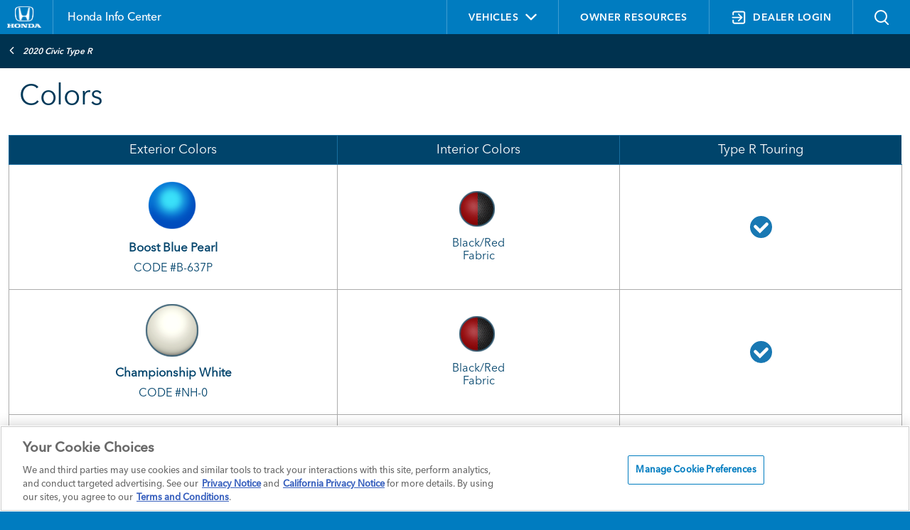

--- FILE ---
content_type: text/html; charset=utf-8
request_url: https://www.hondainfocenter.com/2020/Civic-Type-R/Feature-Guide/Colors/
body_size: 17008
content:
<!--
8.17
12/18/2025 10:40:28 AM
/2020/Civic-Type-R/Feature-Guide/Colors/?
DPTS C: T
//-->

<!DOCTYPE html>


<html>
<head>
<!-- OneTrust Cookies Consent Notice start for hondainfocenter.com -->

    
    <!-- OneTrust Cookies Consent Notice start for hondainfocenter.com -->
<script src="https://cdn.cookielaw.org/scripttemplates/otSDKStub.js" data-document-language="true" type="text/javascript" charset="UTF-8" data-dlayer-name="dataLayerOneTrust" data-domain-script="019765e3-d4c9-77ba-acbf-0f9b38d18da0" ></script>
<script type="text/javascript">
			function OptanonWrapper() {
				       const categoriesToManage = ['C0002', 'C0003', 'C0004'];

if (typeof OptanonActiveGroups === 'undefined') return;

/**
 * Decodes a base64 encoded string.
 */
function decodeBase64(str) {
    try {
     return atob(str);
    } catch (e) {
     console.warn('Failed to decode base64 string:', str);
     return null;
    }
}

/**
 * Handles the injection of scripts based on user consent.
 */
function handleScripts() {
    categoriesToManage.forEach(category => {
     const consentGiven = OptanonActiveGroups.includes(category);
     if (!consentGiven) return;

     const scripts = document.querySelectorAll(
      `script.my-optanon-managed[data-optanon-category*="${category}"]:not([data-optanon-injected="true"])`
     );

     scripts?.forEach(script => {
      if (script.getAttribute('data-optanon-injected') === 'true') return;

      const scriptSrc = script.getAttribute('data-src');
      const obfuscatedSrc = script.getAttribute('data-obfuscated-src');
      const isInline = script.getAttribute('data-script-type') === 'inline';

      let finalSrc = scriptSrc;
      if (!finalSrc && obfuscatedSrc) {
       finalSrc = decodeBase64(obfuscatedSrc);
      }

      if (finalSrc) {
       const newScript = document.createElement('script');
       newScript.type = 'text/javascript';
       newScript.src = finalSrc;
       newScript.defer = true;
       document.head.appendChild(newScript);
      } else if (isInline) {
       const inlineScript = document.createElement('script');
       inlineScript.type = 'text/javascript';
       inlineScript.text = script.textContent;
       document.head.appendChild(inlineScript);
      }

      script.setAttribute('data-optanon-injected', 'true');
     });
    });
}

// Initial execution
handleScripts();

// Watch future DOM mutations
const observer = new MutationObserver(handleScripts);
const target = document.body || document.documentElement;

if (target) {
  observer.observe(target, { childList: true, subtree: true });
} else {
  document.addEventListener('DOMContentLoaded', () =>
    observer.observe(document.body, { childList: true, subtree: true }),
    { once: true }
  );
}

// Use OneTrust's OnConsentChanged event
if (typeof window.OneTrust !== 'undefined' && typeof window.OneTrust.OnConsentChanged === 'function') {
    window.OneTrust.OnConsentChanged(() => {
     handleScripts();
    });
}
			}
		</script>
<!-- OneTrust Cookies Consent Notice end for hondainfocenter.com -->
<script type="text/javascript">

	window.cookieFW = {
		"alwaysRemove": function () {
			return { _bti: "Boomtrain", _cc_aud: "Lotame", _cc_cc: "Lotame", _cc_dc: "Lotame", _cc_id: "Lotame", _clsk: "CarNow", _cn_mac: "CarNow", _cn_session: "CarNow", _cn_session_id: "CarNow", "_tq_id.TV-4572277209-1.ea14": "TV Squared", "_tq_id.TV-4572277218-1.4792": "TV Squared", "_tq_id.TV-4572277236-1.5e75": "TV Squared", ab: "Aggregate Knowledge", acs: "Media 6degrees (Dstillery)", anProfile: "Datonics", audit: "Rubicon Project", audit: "Rubicon Project", audit_p: "Magnite", "barometric[cuid]": "Pandora", "barometric[idfa]": "Pandora", bluSiteUserID: "blusource.co.uk", C: "Adform", c: "IPONWEB", cee: "", cimcid: "", clid: "Media 6degrees", CMID: "Casale Media", CMPRO: "Casale Media", CMPS: "Casale Media", csync: "SmartServer", cu: "Adelphic", "data-rk": "Media.net", eud: "Rocketfuel", euds: "Rocketfuel", f5_: "F5", f5avrxxxxxxxaaaaaaaaaaaaaaaa_cspm: "F5", i: "OpenX", IMRID: "Nielsen", INGRESSCOOKIE: "Pulsepoint", inmarket_pixid: "InMarket", khaos: "Rubicon Project", khaos_p: "Rubicon Project", KRTBCOOKIE_XXXX: "Pubmatic", ktcid: "Kargo.com", kwsu: "ciqtracking.com", mako_uid: "Eyeota", ndat: "NinthDecimal", pb_rtb_ev: "Pulsepoint", pb_rtb_ev_part: "Pulsepoint", pid: "SmartServer", PugT: "Pubmatic", rud: "Rocketfuel", ruds: "Rocketfuel", "sd-session-id": "Rezync", SERVERID: "Eyeota", session_id_cookie: "Source Code", SEUNCY: "Semasio ", sglst: "Media 6degrees", TapAd_3WAY_SYNCS: "Tapad", TapAd_DID: "Tapad", TapAd_TS: "Tapad", TestIfCookieP: "SmartServer", tuuid: "BidSwitch", tuuid_lu: "BidSwitch", u: "Aggregate Knowledge", ud: "Exelate", uid: "Adform", uuid2: "AppNexus", "visitor-id": "Media.net", VP: "Pulsepoint", XANDR_PANID: "AppNexus", "zync-uuid": "Rezync" }
		},

		"siteCookies": function () {

			return document.cookie
				.split(';')
				.reduce((acc, cookie) => {
					const [name, ...valueParts] = cookie.trim().split('=');
					const value = valueParts.join('='); // Handles '=' inside the value
					acc[name] = value;
					return acc;
				}, {});
		},
		"oneTrustCategories": function () {
			
			var cookieData = {};

			if(window.Optanon && window.Optanon.GetDomainData) {
			  var domainData = window.Optanon.GetDomainData();
			
			  for (var dd = 0; dd < domainData.Groups.length; dd++) {
				var group = domainData.Groups[dd];
				var cookies = group.Cookies;

				for (var c = 0; c < cookies.length; c++) {
					var cookie = cookies[c];
					cookieData[cookie.Name] = {
						groupId: group.OptanonGroupId,
						groupName: group.GroupName,
						host: cookie.Host
					};
				}
			  }
			}
			return cookieData;
		},
		oneTrustActiveGroups: function () {
			if (typeof window.OptanonActiveGroups === "string") {
				return window.OptanonActiveGroups
			}
			return "";
		},
		currentState: function () {
			var siteCookies = window.cookieFW.siteCookies()
			var alwaysRemove = window.cookieFW.alwaysRemove()
			var oneTrustActiveGroups = window.cookieFW.oneTrustActiveGroups()
			var oneTrustCategories = window.cookieFW.oneTrustCategories();

			window.console.log("===================");
			window.console.log(`Acitve Groups: ${oneTrustActiveGroups}`);
			window.console.log("===================");
			window.console.log("Always Remove:");
			window.console.table(alwaysRemove);
			window.console.log("===================");
			window.console.log("One Trust Categories:");
			window.console.table(oneTrustCategories);
			window.console.log("===================");
			window.console.log("Status:");
			var report = {};

			for (var foundCookie in siteCookies) {
				if (alwaysRemove[foundCookie]) {
					report[foundCookie] = "Error: On Site and on Always Remove List"
				} else if (!oneTrustCategories[foundCookie]) {
					report[foundCookie] = "Error: On Site and not on OneTrust Categorization";
				} else if (oneTrustActiveGroups.indexOf(oneTrustCategories[foundCookie].groupId) === -1) {
					report[foundCookie] = `Error: On Site, should not be appearing based on category: ${oneTrustCategories[foundCookie].groupId} ${oneTrustCategories[foundCookie].groupName}`;
				} else {
					report[foundCookie] = "OK";
				}
			}
			window.console.table(report);
			window.console.log("===================");

		},
		"eraseCookie": function (cookieName) {
		  const domainParts = window.location.hostname.split('.');
		  const pathParts = window.location.pathname.split('/').filter(Boolean);

		  const paths = ['/', ...pathParts.map((_, i) => '/' + pathParts.slice(0, i + 1).join('/'))];
		  const domains = [window.location.hostname];

		  // Add parent domains (e.g., from www.example.com to example.com)
		  for (let i = 1; i < domainParts.length - 1; i++) {
			domains.push(domainParts.slice(i).join('.'));
		  }

		  for (const path of paths) {
			// Try without domain
			document.cookie = `${cookieName}=; Max-Age=0; Path=${path};`;
			for (const domain of domains) {
				document.cookie = `${cookieName}=; Max-Age=0; Path=${path}; Domain=${domain};`;
			}
		  }
		},
		"updateCookies": function () {
			var siteCookies = window.cookieFW.siteCookies()
			var alwaysRemove = window.cookieFW.alwaysRemove()
			var oneTrustActiveGroups = window.cookieFW.oneTrustActiveGroups()
			var oneTrustCategories = window.cookieFW.oneTrustCategories();
			for (var otCookie in oneTrustCategories) {
				var groupId = oneTrustCategories[otCookie].groupId;
				var groupName = oneTrustCategories[otCookie].groupName;
				if (oneTrustActiveGroups.indexOf(groupId) === -1) {
					window.cookieFW.eraseCookie(otCookie);
				}
			}

			for (var arCookie in alwaysRemove) {
				window.cookieFW.eraseCookie(arCookie);
			}
		}
	}

	window.addEventListener('OneTrustGroupsUpdated', function (e) {
		if (window.cookieFW && window.cookieFW.updateCookies) {
			window.cookieFW.updateCookies();
		}
		
		// OneTrust - OneTrustGroupsUpdated 
		if(typeof OptanonWrapper === "function" ) {
		  OptanonWrapper()
		}
	});

	setInterval(function() {
		if (window.cookieFW && window.cookieFW.updateCookies) {
			window.cookieFW.updateCookies();
		}
	},1000);


	// v4.6 version (4.6.03.22.2021)
	// tap-hdaa-framework-slim
	// --------------
	if(typeof window.digitalData === "undefined") {
		window.digitalData = {};
	}
	  
	if(typeof window.digitalData.metadata === "undefined") {
		window.digitalData.metadata = {};
	}
	  
	if(typeof window.digitalData.metadata.property_name === "undefined") {
		window.digitalData.metadata.property_name = "default";
	}
	  
	  
	window.digitalDataLayerLibrary = new function() {
		this.version = function() {return ["stub", "1"]};
		this.trackAction = function(directCallRule, digitalDataUpdate, digitalDataPostTriggerUpdate)
		{
			if(typeof digitalDataUpdate === "undefined") {
				digitalDataUpdate = {};
			}
			if(typeof digitalDataPostTriggerUpdate === "undefined") {
				digitalDataPostTriggerUpdate = {};
			}
			if(typeof window.digitalDataLayerLibraryTrackActionHold === "undefined") {
				window.digitalDataLayerLibraryTrackActionHold = [];
			}
	  
	  
			window.digitalDataLayerLibraryTrackActionHold.push(function() {
	  
	  
				window.digitalDataLayerLibrary.trackAction(directCallRule, JSON.parse(JSON.stringify(digitalDataUpdate)), JSON.parse(JSON.stringify(digitalDataPostTriggerUpdate)));
			})
		}
	  
		this.addClickWatcher = function(elem, fireOnce, callBackFunction, delaySeconds)
		{
	  
			_eventHold("click", [elem, fireOnce, callBackFunction, delaySeconds]);
		}
	  
		this.addTwoSecondWatcher = function(elem, fireOnce, callBackFunction, pageLoadCallBackFunction)
		{
	  
			_eventHold("twosecond", [elem, fireOnce, callBackFunction, pageLoadCallBackFunction]);
		}
		this.addSwipeWatcher = function(direction, elem, fireOnce, callBackFunction)
		{
	  
			_eventHold("swipe", [direction, elem, fireOnce, callBackFunction]);
		}
		this.addChangeWatcher = function(elem, fireOnce, callBackFunction)
		{
	  
			_eventHold("change", [elem, fireOnce, callBackFunction]);
		}
		this.addQueryChange = function (queryKey, fireOnce, callBackFunction, testValue)
		{
	  
			_eventHold("querychange", [queryKey, fireOnce, callBackFunction,testValue]);
		}
	  
		function _eventHold(eventType, inputArray)
		{
	  
			if(typeof window.digitalDataLayerLibraryEventHold === "undefined") {
				window.digitalDataLayerLibraryEventHold = [];
			}
			window.digitalDataLayerLibraryEventHold.push(
				[eventType, inputArray]
			)
	  
			//window.console.log("EventHold-"+eventType+": "+window.digitalDataLayerLibraryEventHold.length)
		}
		this.initialize = function(successFunction)
		{
			if(typeof window.digitalDataLayerLibraryTrackActionHold === "undefined") {
				window.digitalDataLayerLibraryTrackActionHold = [];
			}
	  
			if(typeof successFunction === "function")
			{
				window.digitalDataLayerLibraryTrackActionHold.push(successFunction);
			}
	  
		}
		this.valueEncode = function(value) {
			return value;
		}
	}
	  
	// ===================================
	// "digitalDataLayerWatchers"
	// ===========
	if(typeof window.digitalDataLayerWatchers === "undefined") {
		window.digitalDataLayerWatchers = {};
	}
	if(typeof window.digitalDataLayerWatchers.twosecond === "undefined") {
		window.digitalDataLayerWatchers.twosecond = [];
	}
	if(typeof window.digitalDataLayerWatchers.click=== "undefined") {
		window.digitalDataLayerWatchers.click= [];
	}
	if(typeof window.digitalDataLayerWatchers.swipe=== "undefined") {
		window.digitalDataLayerWatchers.swipe= [];
	}
	if(typeof window.digitalDataLayerWatchers.change=== "undefined") {
		window.digitalDataLayerWatchers.change= [];
	}
	if(typeof window.digitalDataLayerWatchers.querychange=== "undefined") {
		window.digitalDataLayerWatchers.querychange= [];
	}
	if(typeof window.digitalDataLayerWatchers.singleeventkpis=== "undefined") {
		window.digitalDataLayerWatchers.singleeventkpis= [];
	}
	if(typeof window.digitalDataLayerWatchers.readystate=== "undefined") {
		window.digitalDataLayerWatchers.readystate= -1;
	}
	if(typeof window.digitalDataLayerWatchers.currentmodal=== "undefined") {
		window.digitalDataLayerWatchers.currentmodal= "";
	}
	  
	  
	// ===================================
	// "digitalDataTrackActionQueue"
	// ===========
	if(typeof window.digitalDataTrackActionQueue === "undefined") {
		window.digitalDataTrackActionQueue = [];
	}
	// ===================================
	// "digitalDataTrackActionActive"
	// ===========
	window.digitalDataTrackActionActive = false;
	  
	// ===================================
	// "digitalDataTrackActionLog"
	// ===========
	if(typeof window.digitalDataTrackActionLog === "undefined") {
		window.digitalDataTrackActionLog = [];
	}
	</script>


            <meta http-equiv="Content-Type" content="text/html; charset=utf-8" />
            <meta http-equiv="X-UA-Compatible" content="IE=edge">
                <title>Colors - 2020 Honda Civic Type R</title>
                <meta name="description" content=" Learn More on Honda Info Center">
                <meta name="keywords" content="">
            <meta name="viewport" content="width=device-width, initial-scale=1, maximum-scale=1,user-scalable=0" />
            <link rel="icon" type="image/png" sizes="32x32" href="/favicon-32x32.png">
            <link rel="icon" type="image/png" sizes="16x16" href="/favicon-16x16.png">
            <link rel="shortcut icon" type="image/x-icon" href="/favicon.ico">
            <link rel="stylesheet" type="text/css" href="/assets/fonts/8e90e8a9-3dd7-4678-af94-2d5cf5e63e0c/8e90e8a9-3dd7-4678-af94-2d5cf5e63e0c.css">
            <link rel="stylesheet" href="https://fonts.googleapis.com/css2?family=Material+Symbols+Outlined:opsz,wght,FILL,GRAD@24,400,0,0&icon_names=add_circle" type="text/plain" class="optanon-category-C0001" />
            <link rel="stylesheet" type="text/css" href="/assets/styles/jquery.fancybox.min.css" />
            <link rel="stylesheet" media="screen" href="/assets/styles/styles.css?v=1.0.8.4" />
            <link rel="stylesheet" media="print" href="/assets/styles/printstyles.css" />
            <script src="https://www.google.com/recaptcha/api.js?onload=CaptchaCallback&render=explicit" type="text/plain" class="optanon-category-C0001" async defer></script>
            <style media="print">
                .table--dropdown td span.tbull {
                    color: #1878b3 !important;
                }
            </style>


    <script data-src="https://assets.adobedtm.com/launch-ENde5d440750fa4f9983d05ab69935d96f.min.js" type="text/plain" type="text/plain" class="my-optanon-managed" data-optanon-category="C0002,C0004"></script>
    

    <script type="text/javascript">
        


    </script>
    <style>
                /*Custom CSS*/
/*.ev-video-container .ev-video-dealer-rte {
    display: none !important;
}*/
.ev-video-container + .ev-video-container .ev-video-dealer-rte {
    display: block !important;
}
.ev-vehicles-container .ev-vehicles-bg .ev-vehicle-cards .ev-vehicle-feature .content .title, .ev-vehicles-container .ev-vehicles-bg .ev-vehicle-cards .ev-vehicle-feature .content .details{color:#00395a;}

    </style>
</head>




<body >





        <div class="header-wrapper">
            <header class="header">
                <div class="container">
                    <div class="row">
                        <div class="col-lg-6">
                            <div class="title-logo-container">
                                <div class="logo-title-container">
                                    <div class="header__logo">
                                        <a href="/">
                                            <img src="/-/media/Honda-Sales-Tool-Media-Folder/Images/logo-honda.ashx?h=129&amp;iar=0&amp;w=205&amp;hash=6F8C5D261303143DE16C3D92A554762D" alt="honda_logo" width="205" height="129" />
                                        </a>
                                    </div>
                                    <h2 class="header-title">
                                        <a href="/">
                                            <span>Honda Info Center</span>
                                        </a>
                                    </h2>
                                </div>
                                
                                <div class="login-hamburger-container">
                                    <div class="login-status">
                                            <a id="dealer_login" class="login_cta" href="/DPTS-login"><img src="/assets/images/login.svg" /></a>

                                    </div>
                                    <div class="header-ham-menu" id="header-ham-menu">
                                        <button class="header-ham-menu-btn">
                                            <img class="ham-img" src="/assets/images/Atom_Main_Hambuger_Menu.svg" alt="">
                                            <img class="closed-img" src="/assets/images/Atom_Main_Close_white.svg">
                                        </button>
                                    </div>
                                </div>
                                
                            </div>

                        </div>
                        <div class="col-lg-6">
                            <ul class="list-inline">
                                <li id="vnav" class="list-inline-item">
                                    <a class="vehicles-nav" id="vehicles-nav">
                                        <span class="vehicles-span">
                                            Vehicles
                                            <i class="fa fa-angle-down vehicles-icon" aria-hidden="true"></i>
                                        </span>
                                    </a>
                                    




    <div id="mys_component" class="model-year-selector">
        <div class="header">
            <div class="text">Change Vehicle</div>
            <div class="close-button"></div>
            <div class="clr"></div>
        </div>
        <div class="vehicle-dropdown" id="vehicle-dropdown">
            <div class="vehicle-form">
                <div class="select-container">
                    <label>YEAR</label>
                    <select id="year" name="year">
                                <option value="2026">2026</option>
                                <option value="2025">2025</option>
                                <option value="2024">2024</option>
                                <option value="2023">2023</option>
                                <option value="2022">2022</option>
                                <option value="2021">2021</option>
                                <option value="2020">2020</option>
                                <option value="2019">2019</option>
                                <option value="2018">2018</option>
                                <option value="2017">2017</option>
                    </select>
                </div>
                <div class="select-container">
                    <label>MODEL</label>
                    <select id="model" name="model">
                        <option value="">MODEL</option>
                                    <option class="model" data-year="2026" data-path="/2026/Accord/" data-htv="true" value="Accord">Accord</option>
                                    <option class="model" data-year="2026" data-path="/2026/Civic-Hatchback/" data-htv="true" value="Civic Hatchback">Civic Hatchback</option>
                                    <option class="model" data-year="2026" data-path="/2026/Civic-Sedan/" data-htv="true" value="Civic Sedan">Civic Sedan</option>
                                    <option class="model" data-year="2026" data-path="/2026/Civic-Si/" data-htv="true" value="Civic Si">Civic Si</option>
                                    <option class="model" data-year="2026" data-path="/2026/CR-V/" data-htv="true" value="CR-V">CR-V</option>
                                    <option class="model" data-year="2026" data-path="/2026/CR-V-eFCEV/" data-htv="true" value="CR-V e:FCEV">CR-V e:FCEV</option>
                                    <option class="model" data-year="2026" data-path="/2026/HR-V/" data-htv="true" value="HR-V">HR-V</option>
                                    <option class="model" data-year="2026" data-path="/2026/Odyssey/" data-htv="true" value="Odyssey">Odyssey</option>
                                    <option class="model" data-year="2026" data-path="/2026/Passport/" data-htv="true" value="Passport">Passport</option>
                                    <option class="model" data-year="2026" data-path="/2026/Pilot/" data-htv="true" value="Pilot">Pilot</option>
                                    <option class="model" data-year="2026" data-path="/2026/Prelude/" data-htv="true" value="Prelude">Prelude</option>
                                    <option class="model" data-year="2026" data-path="/2026/Prologue/" data-htv="true" value="Prologue">Prologue</option>
                                    <option class="model" data-year="2026" data-path="/2026/Ridgeline/" data-htv="true" value="Ridgeline">Ridgeline</option>
                                    <option class="model" data-year="2025" data-path="/2025/Accord/" data-htv="true" value="Accord">Accord</option>
                                    <option class="model" data-year="2025" data-path="/2025/Civic-Hatchback/" data-htv="true" value="Civic Hatchback">Civic Hatchback</option>
                                    <option class="model" data-year="2025" data-path="/2025/Civic-Sedan/" data-htv="true" value="Civic Sedan">Civic Sedan</option>
                                    <option class="model" data-year="2025" data-path="/2025/Civic-Si/" data-htv="true" value="Civic Si">Civic Si</option>
                                    <option class="model" data-year="2025" data-path="/2025/Civic-Type-R/" data-htv="true" value="Civic Type R">Civic Type R</option>
                                    <option class="model" data-year="2025" data-path="/2025/CR-V/" data-htv="true" value="CR-V">CR-V</option>
                                    <option class="model" data-year="2025" data-path="/2025/CR-V-eFCEV/" data-htv="true" value="CR-V e:FCEV">CR-V e:FCEV</option>
                                    <option class="model" data-year="2025" data-path="/2025/HR-V/" data-htv="true" value="HR-V">HR-V</option>
                                    <option class="model" data-year="2025" data-path="/2025/Odyssey/" data-htv="true" value="Odyssey">Odyssey</option>
                                    <option class="model" data-year="2025" data-path="/2025/Passport/" data-htv="true" value="Passport">Passport</option>
                                    <option class="model" data-year="2025" data-path="/2025/Pilot/" data-htv="true" value="Pilot">Pilot</option>
                                    <option class="model" data-year="2025" data-path="/2025/Prologue/" data-htv="true" value="Prologue">Prologue</option>
                                    <option class="model" data-year="2025" data-path="/2025/Ridgeline/" data-htv="true" value="Ridgeline">Ridgeline</option>
                                    <option class="model" data-year="2024" data-path="/2024/Accord/" data-htv="true" value="Accord">Accord</option>
                                    <option class="model" data-year="2024" data-path="/2024/Civic-Hatchback/" data-htv="true" value="Civic Hatchback">Civic Hatchback</option>
                                    <option class="model" data-year="2024" data-path="/2024/Civic-Sedan/" data-htv="true" value="Civic Sedan">Civic Sedan</option>
                                    <option class="model" data-year="2024" data-path="/2024/Civic-Si/" data-htv="true" value="Civic Si">Civic Si</option>
                                    <option class="model" data-year="2024" data-path="/2024/Civic-Type-R/" data-htv="true" value="Civic Type R">Civic Type R</option>
                                    <option class="model" data-year="2024" data-path="/2024/CR-V/" data-htv="true" value="CR-V">CR-V</option>
                                    <option class="model" data-year="2024" data-path="/2024/HR-V/" data-htv="true" value="HR-V">HR-V</option>
                                    <option class="model" data-year="2024" data-path="/2024/Odyssey/" data-htv="true" value="Odyssey">Odyssey</option>
                                    <option class="model" data-year="2024" data-path="/2024/Passport/" data-htv="true" value="Passport">Passport</option>
                                    <option class="model" data-year="2024" data-path="/2024/Pilot/" data-htv="true" value="Pilot">Pilot</option>
                                    <option class="model" data-year="2024" data-path="/2024/Prologue/" data-htv="true" value="Prologue">Prologue</option>
                                    <option class="model" data-year="2024" data-path="/2024/Ridgeline/" data-htv="true" value="Ridgeline">Ridgeline</option>
                                    <option class="model" data-year="2023" data-path="/2023/Accord/" data-htv="true" value="Accord">Accord</option>
                                    <option class="model" data-year="2023" data-path="/2023/Civic-Hatchback/" data-htv="true" value="Civic Hatchback">Civic Hatchback</option>
                                    <option class="model" data-year="2023" data-path="/2023/Civic-Si/" data-htv="true" value="Civic Si">Civic Si</option>
                                    <option class="model" data-year="2023" data-path="/2023/Civic-Type-R/" data-htv="true" value="Civic Type R">Civic Type R</option>
                                    <option class="model" data-year="2023" data-path="/2023/Civic-Sedan/" data-htv="true" value="Civic Sedan">Civic Sedan</option>
                                    <option class="model" data-year="2023" data-path="/2023/CR-V/" data-htv="true" value="CR-V">CR-V</option>
                                    <option class="model" data-year="2023" data-path="/2023/HR-V/" data-htv="true" value="HR-V">HR-V</option>
                                    <option class="model" data-year="2023" data-path="/2023/Odyssey/" data-htv="true" value="Odyssey">Odyssey</option>
                                    <option class="model" data-year="2023" data-path="/2023/Passport/" data-htv="true" value="Passport">Passport</option>
                                    <option class="model" data-year="2023" data-path="/2023/Pilot/" data-htv="true" value="Pilot">Pilot</option>
                                    <option class="model" data-year="2023" data-path="/2023/Ridgeline/" data-htv="true" value="Ridgeline">Ridgeline</option>
                                    <option class="model" data-year="2022" data-path="/2022/Accord/" data-htv="false" value="Accord">Accord</option>
                                    <option class="model" data-year="2022" data-path="/2022/Accord-Hybrid/" data-htv="false" value="Accord Hybrid">Accord Hybrid</option>
                                    <option class="model" data-year="2022" data-path="/2022/Civic-Hatchback/" data-htv="true" value="Civic Hatchback">Civic Hatchback</option>
                                    <option class="model" data-year="2022" data-path="/2022/Civic-Sedan/" data-htv="true" value="Civic Sedan">Civic Sedan</option>
                                    <option class="model" data-year="2022" data-path="/2022/Civic-Si/" data-htv="true" value="Civic Si">Civic Si</option>
                                    <option class="model" data-year="2022" data-path="/2022/CR-V/" data-htv="true" value="CR-V">CR-V</option>
                                    <option class="model" data-year="2022" data-path="/2022/CR-V-Hybrid/" data-htv="true" value="CR-V Hybrid">CR-V Hybrid</option>
                                    <option class="model" data-year="2022" data-path="/2022/HR-V/" data-htv="true" value="HR-V">HR-V</option>
                                    <option class="model" data-year="2022" data-path="/2022/Insight/" data-htv="true" value="Insight">Insight</option>
                                    <option class="model" data-year="2022" data-path="/2022/Odyssey/" data-htv="true" value="Odyssey">Odyssey</option>
                                    <option class="model" data-year="2022" data-path="/2022/Passport/" data-htv="true" value="Passport">Passport</option>
                                    <option class="model" data-year="2022" data-path="/2022/Pilot/" data-htv="true" value="Pilot">Pilot</option>
                                    <option class="model" data-year="2022" data-path="/2022/Ridgeline/" data-htv="true" value="Ridgeline">Ridgeline</option>
                                    <option class="model" data-year="2021" data-path="/2021/Accord/" data-htv="false" value="Accord">Accord</option>
                                    <option class="model" data-year="2021" data-path="/2021/Accord-Hybrid/" data-htv="false" value="Accord Hybrid">Accord Hybrid</option>
                                    <option class="model" data-year="2021" data-path="/2021/Civic-Hatchback/" data-htv="true" value="Civic Hatchback">Civic Hatchback</option>
                                    <option class="model" data-year="2021" data-path="/2021/Civic-Sedan/" data-htv="true" value="Civic Sedan">Civic Sedan</option>
                                    <option class="model" data-year="2021" data-path="/2021/Civic-Type-R/" data-htv="true" value="Civic Type R">Civic Type R</option>
                                    <option class="model" data-year="2021" data-path="/2021/Clarity-Fuel-Cell/" data-htv="false" value="Clarity Fuel Cell">Clarity Fuel Cell</option>
                                    <option class="model" data-year="2021" data-path="/2021/Clarity-Plug-In-Hybrid/" data-htv="false" value="Clarity Plug-In-Hybrid">Clarity Plug-In-Hybrid</option>
                                    <option class="model" data-year="2021" data-path="/2021/CR-V/" data-htv="true" value="CR-V">CR-V</option>
                                    <option class="model" data-year="2021" data-path="/2021/CR-V-Hybrid/" data-htv="true" value="CR-V Hybrid">CR-V Hybrid</option>
                                    <option class="model" data-year="2021" data-path="/2021/HR-V/" data-htv="true" value="HR-V">HR-V</option>
                                    <option class="model" data-year="2021" data-path="/2021/Insight/" data-htv="true" value="Insight">Insight</option>
                                    <option class="model" data-year="2021" data-path="/2021/Odyssey/" data-htv="true" value="Odyssey">Odyssey</option>
                                    <option class="model" data-year="2021" data-path="/2021/Passport/" data-htv="true" value="Passport">Passport</option>
                                    <option class="model" data-year="2021" data-path="/2021/Pilot/" data-htv="true" value="Pilot">Pilot</option>
                                    <option class="model" data-year="2021" data-path="/2021/Ridgeline/" data-htv="true" value="Ridgeline">Ridgeline</option>
                                    <option class="model" data-year="2020" data-path="/2020/Accord/" data-htv="false" value="Accord">Accord</option>
                                    <option class="model" data-year="2020" data-path="/2020/Accord-Hybrid/" data-htv="false" value="Accord Hybrid">Accord Hybrid</option>
                                    <option class="model" data-year="2020" data-path="/2020/Civic-Coupe/" data-htv="true" value="Civic Coupe">Civic Coupe</option>
                                    <option class="model" data-year="2020" data-path="/2020/Civic-Si-Coupe/" data-htv="true" value="Civic Si Coupe">Civic Si Coupe</option>
                                    <option class="model" data-year="2020" data-path="/2020/Civic-Hatchback/" data-htv="true" value="Civic Hatchback">Civic Hatchback</option>
                                    <option class="model" data-year="2020" data-path="/2020/Civic-Type-R/" data-htv="true" value="Civic Type R">Civic Type R</option>
                                    <option class="model" data-year="2020" data-path="/2020/Civic-Sedan/" data-htv="true" value="Civic Sedan">Civic Sedan</option>
                                    <option class="model" data-year="2020" data-path="/2020/Civic-Si-Sedan/" data-htv="true" value="Civic Si Sedan">Civic Si Sedan</option>
                                    <option class="model" data-year="2020" data-path="/2020/Clarity-Fuel-Cell/" data-htv="false" value="Clarity Fuel Cell">Clarity Fuel Cell</option>
                                    <option class="model" data-year="2020" data-path="/2020/Clarity-Plug-In-Hybrid/" data-htv="false" value="Clarity Plug-In-Hybrid">Clarity Plug-In-Hybrid</option>
                                    <option class="model" data-year="2020" data-path="/2020/CR-V/" data-htv="true" value="CR-V">CR-V</option>
                                    <option class="model" data-year="2020" data-path="/2020/CR-V-Hybrid/" data-htv="true" value="CR-V Hybrid">CR-V Hybrid</option>
                                    <option class="model" data-year="2020" data-path="/2020/Fit/" data-htv="true" value="Fit">Fit</option>
                                    <option class="model" data-year="2020" data-path="/2020/HR-V/" data-htv="true" value="HR-V">HR-V</option>
                                    <option class="model" data-year="2020" data-path="/2020/Insight/" data-htv="true" value="Insight">Insight</option>
                                    <option class="model" data-year="2020" data-path="/2020/Odyssey/" data-htv="true" value="Odyssey">Odyssey</option>
                                    <option class="model" data-year="2020" data-path="/2020/Passport/" data-htv="true" value="Passport">Passport</option>
                                    <option class="model" data-year="2020" data-path="/2020/Pilot/" data-htv="true" value="Pilot">Pilot</option>
                                    <option class="model" data-year="2020" data-path="/2020/Ridgeline/" data-htv="true" value="Ridgeline">Ridgeline</option>
                                    <option class="model" data-year="2019" data-path="/2019/Accord/" data-htv="false" value="Accord">Accord</option>
                                    <option class="model" data-year="2019" data-path="/2019/Accord-Hybrid/" data-htv="false" value="Accord Hybrid">Accord Hybrid</option>
                                    <option class="model" data-year="2019" data-path="/2019/Civic-Hatchback/" data-htv="true" value="Civic Hatchback">Civic Hatchback</option>
                                    <option class="model" data-year="2019" data-path="/2019/Civic-Sedan/" data-htv="true" value="Civic Sedan">Civic Sedan</option>
                                    <option class="model" data-year="2019" data-path="/2019/Civic-Coupe/" data-htv="true" value="Civic Coupe">Civic Coupe</option>
                                    <option class="model" data-year="2019" data-path="/2019/Clarity-Electric/" data-htv="false" value="Clarity Electric">Clarity Electric</option>
                                    <option class="model" data-year="2019" data-path="/2019/Clarity-Fuel-Cell/" data-htv="false" value="Clarity Fuel Cell">Clarity Fuel Cell</option>
                                    <option class="model" data-year="2019" data-path="/2019/Clarity-Plug-In-Hybrid/" data-htv="false" value="Clarity Plug-In Hybrid">Clarity Plug-In Hybrid</option>
                                    <option class="model" data-year="2019" data-path="/2019/CR-V/" data-htv="true" value="CR-V">CR-V</option>
                                    <option class="model" data-year="2019" data-path="/2019/Fit/" data-htv="true" value="Fit">Fit</option>
                                    <option class="model" data-year="2019" data-path="/2019/HR-V/" data-htv="true" value="HR-V">HR-V</option>
                                    <option class="model" data-year="2019" data-path="/2019/Insight/" data-htv="true" value="Insight">Insight</option>
                                    <option class="model" data-year="2019" data-path="/2019/Odyssey/" data-htv="false" value="Odyssey">Odyssey</option>
                                    <option class="model" data-year="2019" data-path="/2019/Passport/" data-htv="true" value="Passport">Passport</option>
                                    <option class="model" data-year="2019" data-path="/2019/Pilot/" data-htv="true" value="Pilot">Pilot</option>
                                    <option class="model" data-year="2019" data-path="/2019/Ridgeline/" data-htv="true" value="Ridgeline">Ridgeline</option>
                                    <option class="model" data-year="2018" data-path="/2018/Accord/" data-htv="false" value="Accord">Accord</option>
                                    <option class="model" data-year="2018" data-path="/2018/Accord-Hybrid/" data-htv="false" value="Accord Hybrid">Accord Hybrid</option>
                                    <option class="model" data-year="2018" data-path="/2018/Civic-Hatchback/" data-htv="false" value="Civic Hatchback">Civic Hatchback</option>
                                    <option class="model" data-year="2018" data-path="/2018/Civic-Sedan/" data-htv="false" value="Civic Sedan">Civic Sedan</option>
                                    <option class="model" data-year="2018" data-path="/2018/Civic-Coupe/" data-htv="true" value="Civic Coupe">Civic Coupe</option>
                                    <option class="model" data-year="2018" data-path="/2018/Clarity-Electric/" data-htv="false" value="Clarity Electric">Clarity Electric</option>
                                    <option class="model" data-year="2018" data-path="/2018/Clarity-Fuel-Cell/" data-htv="false" value="Clarity Fuel Cell">Clarity Fuel Cell</option>
                                    <option class="model" data-year="2018" data-path="/2018/Clarity-Plug-In-Hybrid/" data-htv="false" value="Clarity Plug-In Hybrid">Clarity Plug-In Hybrid</option>
                                    <option class="model" data-year="2018" data-path="/2018/CR-V/" data-htv="true" value="CR-V">CR-V</option>
                                    <option class="model" data-year="2018" data-path="/2018/Fit/" data-htv="true" value="Fit">Fit</option>
                                    <option class="model" data-year="2018" data-path="/2018/HR-V/" data-htv="false" value="HR-V">HR-V</option>
                                    <option class="model" data-year="2018" data-path="/2018/Odyssey/" data-htv="false" value="Odyssey">Odyssey</option>
                                    <option class="model" data-year="2018" data-path="/2018/Pilot/" data-htv="false" value="Pilot">Pilot</option>
                                    <option class="model" data-year="2018" data-path="/2018/Ridgeline/" data-htv="true" value="Ridgeline">Ridgeline</option>
                                    <option class="model" data-year="2017" data-path="/2017/Accord-Coupe/" data-htv="false" value="Accord Coupe">Accord Coupe</option>
                                    <option class="model" data-year="2017" data-path="/2017/Accord-Hybrid/" data-htv="false" value="Accord Hybrid">Accord Hybrid</option>
                                    <option class="model" data-year="2017" data-path="/2017/Accord-Sedan/" data-htv="false" value="Accord Sedan">Accord Sedan</option>
                                    <option class="model" data-year="2017" data-path="/2017/Civic-Coupe/" data-htv="false" value="Civic Coupe">Civic Coupe</option>
                                    <option class="model" data-year="2017" data-path="/2017/Civic-Sedan/" data-htv="false" value="Civic Sedan">Civic Sedan</option>
                                    <option class="model" data-year="2017" data-path="/2017/Clarity-Electric/" data-htv="false" value="Clarity Electric">Clarity Electric</option>
                                    <option class="model" data-year="2017" data-path="/2017/Clarity-Fuel-Cell/" data-htv="false" value="Clarity Fuel Cell">Clarity Fuel Cell</option>
                                    <option class="model" data-year="2017" data-path="/2017/CR-V/" data-htv="false" value="CR-V">CR-V</option>
                                    <option class="model" data-year="2017" data-path="/2017/Pilot/" data-htv="false" value="Pilot">Pilot</option>
                                    <option class="model" data-year="2017" data-path="/2017/Ridgeline/" data-htv="false" value="Ridgeline">Ridgeline</option>
                    </select>
                </div>
                <div id="gobtn" class="btn-go submit">GO</div>
                <div class="button-list">
                    <div id="htv-btn" class="btn-primary-red submit">HOW-TO VIDEOS</div>
                    <div id="fg-btn" class="btn-secondary-red submit">FEATURE GUIDE</div>
                </div>
            </div>
        </div>
    </div>




                                </li>
                                <li class="list-inline-item">
                                    <a href="/Owner-Resources/">OWNER RESOURCES</a>
                                </li>
                                <li class="list-inline-item">
                                        <a id="dealer_login" class="login_cta" href="/DPTS-login">
                                            <span>
                                                <img src="/assets/images/atom_icon_login.svg" alt="" height="18px" />
                                                DEALER LOGIN
                                            </span>
                                        </a>


                                </li>
                                <li class="list-inline-item">
                                    <a href="#" class="header__search__button">
                                        <i class="fa fa-search"></i>
                                        <i class="fa fa-times"></i>
                                    </a>
                                </li>
                            </ul>
                        </div>
                    </div>
                </div>

            </header>
            <div class="header__search-bar">
                <div class="container">
                    <form method="get" action="/Search/">
                        <div class="header__search-bar__box">
                            <i class="fa fa-search"></i>

                            <input name="searchTerm" id="searchTerm" class="header__search-bar__search" type="search" placeholder="Search for anything Honda..." />
                            <input class="header__search-bar__button" type="submit" value="GO" />
                        </div>

                    </form>
                </div>
            </div>
        </div>
        <div class="menu-mobile">
            <div class="menu-mobile-content">


                <h3>VEHICLES</h3>
                




    <div id="mys_component" class="model-year-selector">
        <div class="header">
            <div class="text">Change Vehicle</div>
            <div class="close-button"></div>
            <div class="clr"></div>
        </div>
        <div class="vehicle-dropdown" id="vehicle-dropdown">
            <div class="vehicle-form">
                <div class="select-container">
                    <label>YEAR</label>
                    <select id="year" name="year">
                                <option value="2026">2026</option>
                                <option value="2025">2025</option>
                                <option value="2024">2024</option>
                                <option value="2023">2023</option>
                                <option value="2022">2022</option>
                                <option value="2021">2021</option>
                                <option value="2020">2020</option>
                                <option value="2019">2019</option>
                                <option value="2018">2018</option>
                                <option value="2017">2017</option>
                    </select>
                </div>
                <div class="select-container">
                    <label>MODEL</label>
                    <select id="model" name="model">
                        <option value="">MODEL</option>
                                    <option class="model" data-year="2026" data-path="/2026/Accord/" data-htv="true" value="Accord">Accord</option>
                                    <option class="model" data-year="2026" data-path="/2026/Civic-Hatchback/" data-htv="true" value="Civic Hatchback">Civic Hatchback</option>
                                    <option class="model" data-year="2026" data-path="/2026/Civic-Sedan/" data-htv="true" value="Civic Sedan">Civic Sedan</option>
                                    <option class="model" data-year="2026" data-path="/2026/Civic-Si/" data-htv="true" value="Civic Si">Civic Si</option>
                                    <option class="model" data-year="2026" data-path="/2026/CR-V/" data-htv="true" value="CR-V">CR-V</option>
                                    <option class="model" data-year="2026" data-path="/2026/CR-V-eFCEV/" data-htv="true" value="CR-V e:FCEV">CR-V e:FCEV</option>
                                    <option class="model" data-year="2026" data-path="/2026/HR-V/" data-htv="true" value="HR-V">HR-V</option>
                                    <option class="model" data-year="2026" data-path="/2026/Odyssey/" data-htv="true" value="Odyssey">Odyssey</option>
                                    <option class="model" data-year="2026" data-path="/2026/Passport/" data-htv="true" value="Passport">Passport</option>
                                    <option class="model" data-year="2026" data-path="/2026/Pilot/" data-htv="true" value="Pilot">Pilot</option>
                                    <option class="model" data-year="2026" data-path="/2026/Prelude/" data-htv="true" value="Prelude">Prelude</option>
                                    <option class="model" data-year="2026" data-path="/2026/Prologue/" data-htv="true" value="Prologue">Prologue</option>
                                    <option class="model" data-year="2026" data-path="/2026/Ridgeline/" data-htv="true" value="Ridgeline">Ridgeline</option>
                                    <option class="model" data-year="2025" data-path="/2025/Accord/" data-htv="true" value="Accord">Accord</option>
                                    <option class="model" data-year="2025" data-path="/2025/Civic-Hatchback/" data-htv="true" value="Civic Hatchback">Civic Hatchback</option>
                                    <option class="model" data-year="2025" data-path="/2025/Civic-Sedan/" data-htv="true" value="Civic Sedan">Civic Sedan</option>
                                    <option class="model" data-year="2025" data-path="/2025/Civic-Si/" data-htv="true" value="Civic Si">Civic Si</option>
                                    <option class="model" data-year="2025" data-path="/2025/Civic-Type-R/" data-htv="true" value="Civic Type R">Civic Type R</option>
                                    <option class="model" data-year="2025" data-path="/2025/CR-V/" data-htv="true" value="CR-V">CR-V</option>
                                    <option class="model" data-year="2025" data-path="/2025/CR-V-eFCEV/" data-htv="true" value="CR-V e:FCEV">CR-V e:FCEV</option>
                                    <option class="model" data-year="2025" data-path="/2025/HR-V/" data-htv="true" value="HR-V">HR-V</option>
                                    <option class="model" data-year="2025" data-path="/2025/Odyssey/" data-htv="true" value="Odyssey">Odyssey</option>
                                    <option class="model" data-year="2025" data-path="/2025/Passport/" data-htv="true" value="Passport">Passport</option>
                                    <option class="model" data-year="2025" data-path="/2025/Pilot/" data-htv="true" value="Pilot">Pilot</option>
                                    <option class="model" data-year="2025" data-path="/2025/Prologue/" data-htv="true" value="Prologue">Prologue</option>
                                    <option class="model" data-year="2025" data-path="/2025/Ridgeline/" data-htv="true" value="Ridgeline">Ridgeline</option>
                                    <option class="model" data-year="2024" data-path="/2024/Accord/" data-htv="true" value="Accord">Accord</option>
                                    <option class="model" data-year="2024" data-path="/2024/Civic-Hatchback/" data-htv="true" value="Civic Hatchback">Civic Hatchback</option>
                                    <option class="model" data-year="2024" data-path="/2024/Civic-Sedan/" data-htv="true" value="Civic Sedan">Civic Sedan</option>
                                    <option class="model" data-year="2024" data-path="/2024/Civic-Si/" data-htv="true" value="Civic Si">Civic Si</option>
                                    <option class="model" data-year="2024" data-path="/2024/Civic-Type-R/" data-htv="true" value="Civic Type R">Civic Type R</option>
                                    <option class="model" data-year="2024" data-path="/2024/CR-V/" data-htv="true" value="CR-V">CR-V</option>
                                    <option class="model" data-year="2024" data-path="/2024/HR-V/" data-htv="true" value="HR-V">HR-V</option>
                                    <option class="model" data-year="2024" data-path="/2024/Odyssey/" data-htv="true" value="Odyssey">Odyssey</option>
                                    <option class="model" data-year="2024" data-path="/2024/Passport/" data-htv="true" value="Passport">Passport</option>
                                    <option class="model" data-year="2024" data-path="/2024/Pilot/" data-htv="true" value="Pilot">Pilot</option>
                                    <option class="model" data-year="2024" data-path="/2024/Prologue/" data-htv="true" value="Prologue">Prologue</option>
                                    <option class="model" data-year="2024" data-path="/2024/Ridgeline/" data-htv="true" value="Ridgeline">Ridgeline</option>
                                    <option class="model" data-year="2023" data-path="/2023/Accord/" data-htv="true" value="Accord">Accord</option>
                                    <option class="model" data-year="2023" data-path="/2023/Civic-Hatchback/" data-htv="true" value="Civic Hatchback">Civic Hatchback</option>
                                    <option class="model" data-year="2023" data-path="/2023/Civic-Si/" data-htv="true" value="Civic Si">Civic Si</option>
                                    <option class="model" data-year="2023" data-path="/2023/Civic-Type-R/" data-htv="true" value="Civic Type R">Civic Type R</option>
                                    <option class="model" data-year="2023" data-path="/2023/Civic-Sedan/" data-htv="true" value="Civic Sedan">Civic Sedan</option>
                                    <option class="model" data-year="2023" data-path="/2023/CR-V/" data-htv="true" value="CR-V">CR-V</option>
                                    <option class="model" data-year="2023" data-path="/2023/HR-V/" data-htv="true" value="HR-V">HR-V</option>
                                    <option class="model" data-year="2023" data-path="/2023/Odyssey/" data-htv="true" value="Odyssey">Odyssey</option>
                                    <option class="model" data-year="2023" data-path="/2023/Passport/" data-htv="true" value="Passport">Passport</option>
                                    <option class="model" data-year="2023" data-path="/2023/Pilot/" data-htv="true" value="Pilot">Pilot</option>
                                    <option class="model" data-year="2023" data-path="/2023/Ridgeline/" data-htv="true" value="Ridgeline">Ridgeline</option>
                                    <option class="model" data-year="2022" data-path="/2022/Accord/" data-htv="false" value="Accord">Accord</option>
                                    <option class="model" data-year="2022" data-path="/2022/Accord-Hybrid/" data-htv="false" value="Accord Hybrid">Accord Hybrid</option>
                                    <option class="model" data-year="2022" data-path="/2022/Civic-Hatchback/" data-htv="true" value="Civic Hatchback">Civic Hatchback</option>
                                    <option class="model" data-year="2022" data-path="/2022/Civic-Sedan/" data-htv="true" value="Civic Sedan">Civic Sedan</option>
                                    <option class="model" data-year="2022" data-path="/2022/Civic-Si/" data-htv="true" value="Civic Si">Civic Si</option>
                                    <option class="model" data-year="2022" data-path="/2022/CR-V/" data-htv="true" value="CR-V">CR-V</option>
                                    <option class="model" data-year="2022" data-path="/2022/CR-V-Hybrid/" data-htv="true" value="CR-V Hybrid">CR-V Hybrid</option>
                                    <option class="model" data-year="2022" data-path="/2022/HR-V/" data-htv="true" value="HR-V">HR-V</option>
                                    <option class="model" data-year="2022" data-path="/2022/Insight/" data-htv="true" value="Insight">Insight</option>
                                    <option class="model" data-year="2022" data-path="/2022/Odyssey/" data-htv="true" value="Odyssey">Odyssey</option>
                                    <option class="model" data-year="2022" data-path="/2022/Passport/" data-htv="true" value="Passport">Passport</option>
                                    <option class="model" data-year="2022" data-path="/2022/Pilot/" data-htv="true" value="Pilot">Pilot</option>
                                    <option class="model" data-year="2022" data-path="/2022/Ridgeline/" data-htv="true" value="Ridgeline">Ridgeline</option>
                                    <option class="model" data-year="2021" data-path="/2021/Accord/" data-htv="false" value="Accord">Accord</option>
                                    <option class="model" data-year="2021" data-path="/2021/Accord-Hybrid/" data-htv="false" value="Accord Hybrid">Accord Hybrid</option>
                                    <option class="model" data-year="2021" data-path="/2021/Civic-Hatchback/" data-htv="true" value="Civic Hatchback">Civic Hatchback</option>
                                    <option class="model" data-year="2021" data-path="/2021/Civic-Sedan/" data-htv="true" value="Civic Sedan">Civic Sedan</option>
                                    <option class="model" data-year="2021" data-path="/2021/Civic-Type-R/" data-htv="true" value="Civic Type R">Civic Type R</option>
                                    <option class="model" data-year="2021" data-path="/2021/Clarity-Fuel-Cell/" data-htv="false" value="Clarity Fuel Cell">Clarity Fuel Cell</option>
                                    <option class="model" data-year="2021" data-path="/2021/Clarity-Plug-In-Hybrid/" data-htv="false" value="Clarity Plug-In-Hybrid">Clarity Plug-In-Hybrid</option>
                                    <option class="model" data-year="2021" data-path="/2021/CR-V/" data-htv="true" value="CR-V">CR-V</option>
                                    <option class="model" data-year="2021" data-path="/2021/CR-V-Hybrid/" data-htv="true" value="CR-V Hybrid">CR-V Hybrid</option>
                                    <option class="model" data-year="2021" data-path="/2021/HR-V/" data-htv="true" value="HR-V">HR-V</option>
                                    <option class="model" data-year="2021" data-path="/2021/Insight/" data-htv="true" value="Insight">Insight</option>
                                    <option class="model" data-year="2021" data-path="/2021/Odyssey/" data-htv="true" value="Odyssey">Odyssey</option>
                                    <option class="model" data-year="2021" data-path="/2021/Passport/" data-htv="true" value="Passport">Passport</option>
                                    <option class="model" data-year="2021" data-path="/2021/Pilot/" data-htv="true" value="Pilot">Pilot</option>
                                    <option class="model" data-year="2021" data-path="/2021/Ridgeline/" data-htv="true" value="Ridgeline">Ridgeline</option>
                                    <option class="model" data-year="2020" data-path="/2020/Accord/" data-htv="false" value="Accord">Accord</option>
                                    <option class="model" data-year="2020" data-path="/2020/Accord-Hybrid/" data-htv="false" value="Accord Hybrid">Accord Hybrid</option>
                                    <option class="model" data-year="2020" data-path="/2020/Civic-Coupe/" data-htv="true" value="Civic Coupe">Civic Coupe</option>
                                    <option class="model" data-year="2020" data-path="/2020/Civic-Si-Coupe/" data-htv="true" value="Civic Si Coupe">Civic Si Coupe</option>
                                    <option class="model" data-year="2020" data-path="/2020/Civic-Hatchback/" data-htv="true" value="Civic Hatchback">Civic Hatchback</option>
                                    <option class="model" data-year="2020" data-path="/2020/Civic-Type-R/" data-htv="true" value="Civic Type R">Civic Type R</option>
                                    <option class="model" data-year="2020" data-path="/2020/Civic-Sedan/" data-htv="true" value="Civic Sedan">Civic Sedan</option>
                                    <option class="model" data-year="2020" data-path="/2020/Civic-Si-Sedan/" data-htv="true" value="Civic Si Sedan">Civic Si Sedan</option>
                                    <option class="model" data-year="2020" data-path="/2020/Clarity-Fuel-Cell/" data-htv="false" value="Clarity Fuel Cell">Clarity Fuel Cell</option>
                                    <option class="model" data-year="2020" data-path="/2020/Clarity-Plug-In-Hybrid/" data-htv="false" value="Clarity Plug-In-Hybrid">Clarity Plug-In-Hybrid</option>
                                    <option class="model" data-year="2020" data-path="/2020/CR-V/" data-htv="true" value="CR-V">CR-V</option>
                                    <option class="model" data-year="2020" data-path="/2020/CR-V-Hybrid/" data-htv="true" value="CR-V Hybrid">CR-V Hybrid</option>
                                    <option class="model" data-year="2020" data-path="/2020/Fit/" data-htv="true" value="Fit">Fit</option>
                                    <option class="model" data-year="2020" data-path="/2020/HR-V/" data-htv="true" value="HR-V">HR-V</option>
                                    <option class="model" data-year="2020" data-path="/2020/Insight/" data-htv="true" value="Insight">Insight</option>
                                    <option class="model" data-year="2020" data-path="/2020/Odyssey/" data-htv="true" value="Odyssey">Odyssey</option>
                                    <option class="model" data-year="2020" data-path="/2020/Passport/" data-htv="true" value="Passport">Passport</option>
                                    <option class="model" data-year="2020" data-path="/2020/Pilot/" data-htv="true" value="Pilot">Pilot</option>
                                    <option class="model" data-year="2020" data-path="/2020/Ridgeline/" data-htv="true" value="Ridgeline">Ridgeline</option>
                                    <option class="model" data-year="2019" data-path="/2019/Accord/" data-htv="false" value="Accord">Accord</option>
                                    <option class="model" data-year="2019" data-path="/2019/Accord-Hybrid/" data-htv="false" value="Accord Hybrid">Accord Hybrid</option>
                                    <option class="model" data-year="2019" data-path="/2019/Civic-Hatchback/" data-htv="true" value="Civic Hatchback">Civic Hatchback</option>
                                    <option class="model" data-year="2019" data-path="/2019/Civic-Sedan/" data-htv="true" value="Civic Sedan">Civic Sedan</option>
                                    <option class="model" data-year="2019" data-path="/2019/Civic-Coupe/" data-htv="true" value="Civic Coupe">Civic Coupe</option>
                                    <option class="model" data-year="2019" data-path="/2019/Clarity-Electric/" data-htv="false" value="Clarity Electric">Clarity Electric</option>
                                    <option class="model" data-year="2019" data-path="/2019/Clarity-Fuel-Cell/" data-htv="false" value="Clarity Fuel Cell">Clarity Fuel Cell</option>
                                    <option class="model" data-year="2019" data-path="/2019/Clarity-Plug-In-Hybrid/" data-htv="false" value="Clarity Plug-In Hybrid">Clarity Plug-In Hybrid</option>
                                    <option class="model" data-year="2019" data-path="/2019/CR-V/" data-htv="true" value="CR-V">CR-V</option>
                                    <option class="model" data-year="2019" data-path="/2019/Fit/" data-htv="true" value="Fit">Fit</option>
                                    <option class="model" data-year="2019" data-path="/2019/HR-V/" data-htv="true" value="HR-V">HR-V</option>
                                    <option class="model" data-year="2019" data-path="/2019/Insight/" data-htv="true" value="Insight">Insight</option>
                                    <option class="model" data-year="2019" data-path="/2019/Odyssey/" data-htv="false" value="Odyssey">Odyssey</option>
                                    <option class="model" data-year="2019" data-path="/2019/Passport/" data-htv="true" value="Passport">Passport</option>
                                    <option class="model" data-year="2019" data-path="/2019/Pilot/" data-htv="true" value="Pilot">Pilot</option>
                                    <option class="model" data-year="2019" data-path="/2019/Ridgeline/" data-htv="true" value="Ridgeline">Ridgeline</option>
                                    <option class="model" data-year="2018" data-path="/2018/Accord/" data-htv="false" value="Accord">Accord</option>
                                    <option class="model" data-year="2018" data-path="/2018/Accord-Hybrid/" data-htv="false" value="Accord Hybrid">Accord Hybrid</option>
                                    <option class="model" data-year="2018" data-path="/2018/Civic-Hatchback/" data-htv="false" value="Civic Hatchback">Civic Hatchback</option>
                                    <option class="model" data-year="2018" data-path="/2018/Civic-Sedan/" data-htv="false" value="Civic Sedan">Civic Sedan</option>
                                    <option class="model" data-year="2018" data-path="/2018/Civic-Coupe/" data-htv="true" value="Civic Coupe">Civic Coupe</option>
                                    <option class="model" data-year="2018" data-path="/2018/Clarity-Electric/" data-htv="false" value="Clarity Electric">Clarity Electric</option>
                                    <option class="model" data-year="2018" data-path="/2018/Clarity-Fuel-Cell/" data-htv="false" value="Clarity Fuel Cell">Clarity Fuel Cell</option>
                                    <option class="model" data-year="2018" data-path="/2018/Clarity-Plug-In-Hybrid/" data-htv="false" value="Clarity Plug-In Hybrid">Clarity Plug-In Hybrid</option>
                                    <option class="model" data-year="2018" data-path="/2018/CR-V/" data-htv="true" value="CR-V">CR-V</option>
                                    <option class="model" data-year="2018" data-path="/2018/Fit/" data-htv="true" value="Fit">Fit</option>
                                    <option class="model" data-year="2018" data-path="/2018/HR-V/" data-htv="false" value="HR-V">HR-V</option>
                                    <option class="model" data-year="2018" data-path="/2018/Odyssey/" data-htv="false" value="Odyssey">Odyssey</option>
                                    <option class="model" data-year="2018" data-path="/2018/Pilot/" data-htv="false" value="Pilot">Pilot</option>
                                    <option class="model" data-year="2018" data-path="/2018/Ridgeline/" data-htv="true" value="Ridgeline">Ridgeline</option>
                                    <option class="model" data-year="2017" data-path="/2017/Accord-Coupe/" data-htv="false" value="Accord Coupe">Accord Coupe</option>
                                    <option class="model" data-year="2017" data-path="/2017/Accord-Hybrid/" data-htv="false" value="Accord Hybrid">Accord Hybrid</option>
                                    <option class="model" data-year="2017" data-path="/2017/Accord-Sedan/" data-htv="false" value="Accord Sedan">Accord Sedan</option>
                                    <option class="model" data-year="2017" data-path="/2017/Civic-Coupe/" data-htv="false" value="Civic Coupe">Civic Coupe</option>
                                    <option class="model" data-year="2017" data-path="/2017/Civic-Sedan/" data-htv="false" value="Civic Sedan">Civic Sedan</option>
                                    <option class="model" data-year="2017" data-path="/2017/Clarity-Electric/" data-htv="false" value="Clarity Electric">Clarity Electric</option>
                                    <option class="model" data-year="2017" data-path="/2017/Clarity-Fuel-Cell/" data-htv="false" value="Clarity Fuel Cell">Clarity Fuel Cell</option>
                                    <option class="model" data-year="2017" data-path="/2017/CR-V/" data-htv="false" value="CR-V">CR-V</option>
                                    <option class="model" data-year="2017" data-path="/2017/Pilot/" data-htv="false" value="Pilot">Pilot</option>
                                    <option class="model" data-year="2017" data-path="/2017/Ridgeline/" data-htv="false" value="Ridgeline">Ridgeline</option>
                    </select>
                </div>
                <div id="gobtn" class="btn-go submit">GO</div>
                <div class="button-list">
                    <div id="htv-btn" class="btn-primary-red submit">HOW-TO VIDEOS</div>
                    <div id="fg-btn" class="btn-secondary-red submit">FEATURE GUIDE</div>
                </div>
            </div>
        </div>
    </div>




                <ul class="mobile-list">

                    <li>
                        <a href="/Owner-Resources/">OWNER RESOURCES</a>
                    </li>

                    <li>
                            <a id="dealer_login" class="login_cta" href="/DPTS-login">
                                <span>
                                    <img src="/assets/images/atom_icon_hamburger_login.svg" />
                                    DEALER LOGIN
                                </span>
                            </a>
                    </li>
                </ul>

                <form id="mobsearch" method="get" action="/Search/">
                    <div class="mobile-searchbar__box">
                        <i class="fa fa-search"></i>
                        <input name="searchTerm" id="searchTermHam" class="header__search-bar__search" type="search" placeholder="Search hondainfocenter.com" />
                        <input id="ham-submit" class="header__search-bar__button" type="submit" value="GO" />
                    </div>
                </form>
            </div>

        </div>


        <div class="main-content">
            



<div class="back-link-container">
    <div class="back-link">
        <div class="container-no-padding">
            <span class="pdf-print-only">2020 Civic Type R - Honda Information Center</span>

            <a href="/2020/Civic-Type-R/" data-text="2020_civic_type_r" data-model="civic_type_r" data-year="2020" data-trim="default">
                <div class="back-caret"><i class="fa fa-angle-right"></i></div>
                2020 Civic Type R
            </a>

        </div>
    </div>
</div>

    <div class ="container">
            <div class="rich-text">
                <div class="container">
                    <div class="sticky-container">
                        <div id="sticky-wrapper" class="sticky-wrapper">
                            <div class="wrapper">
                                <div class="sticky-title">
                                    <h4>
                                    </h4>
                                    <h1>Colors</h1>
                                </div>
                                
                            </div>
                        </div>
                    </div>
                </div>
            </div>
            <div class="sticky-hline"></div>
        <div class="product-detail-content">
            


    <div class="dropdown-table">
        <div class="container">
            <div class="dropdown-table-wrapper">
                <table class="table--dropdown" data-collapsible data-active-mobile-package="">
                    <thead>
                        <tr>
                                    <th class=package-option-describer>
<div class="">Exterior Colors</div>                                    </th>
                                    <th class=package-option-describer>
<div class="">Interior Colors</div>                                    </th>
                                    <th class=package-option-describer>
<div class="">Type R Touring</div>                                    </th>
                            <th class="table--dropdown__dropdown-cell">
                                <div class="mobile-dropdown">
                                    <div class="mobile-dropdown__heading">
                                        <span class="mobile-dropdown__title">Select A Package</span>
                                        <i class="fa fa-angle-down"></i>
                                        <i class="fa fa-angle-up hide"></i>
                                    </div>
                                    <div class="mobile-dropdown__content">

                                    </div>
                                </div>
                            </th>
                        </tr>
                    </thead>
                    <tbody>
                                <tr class="">


                                    
        <td   class=" package-option-describer" >
<div class=""><p><strong><img alt="" height="74" width="74" src="/-/media/Honda-Sales-Tool-Media-Folder/Images/2020-Civic-Type-R/Boost-Blue-Pearl.ashx"/>&nbsp;</strong></p>
<p><span style="font-size: 17px;"><strong>Boost Blue Pearl</strong></span></p>
<p>CODE #B-637P</p></div>
        </td>
        <td   class=" package-option-describer" >
<div class=""><p><img alt="" src="/-/media/Honda-Sales-Tool-Media-Folder/Images/2018-Civic-Hatch/Color-Swatches/MY18-Civic-Hatch-Black-Red-Fabric.ashx?h=50&amp;w=50&amp;hash=D71C867E8AE631F10CDB8DA8E17A1A38" style="height: 50px; width: 50px;" />&nbsp;</p>
<p>Black/Red<br />
Fabric</p></div>
        </td>
        <td   class=" package-option-describer" >
<div class="">                            <i class="fa fa-check-circle"></i>
                            <span class="tbull">&#8226;</span>
</div>
        </td>
                                </tr>
                                <tr class="">


                                    
        <td   class=" package-option-describer" >
<div class=""><p><strong><img alt="" height="74" width="74" src="/-/media/Honda-Sales-Tool-Media-Folder/Images/2018-Civic-Hatch/Color-Swatches/MY18-Civic-Hatch-Championship-White.ashx" />&nbsp;</strong></p>
<p><span style="font-size: 17px;"><strong>Championship White</strong></span></p>
<p>CODE #NH-0</p></div>
        </td>
        <td   class=" package-option-describer" >
<div class=""><p><img alt="" src="/-/media/Honda-Sales-Tool-Media-Folder/Images/2018-Civic-Hatch/Color-Swatches/MY18-Civic-Hatch-Black-Red-Fabric.ashx?h=50&amp;w=50&amp;hash=D71C867E8AE631F10CDB8DA8E17A1A38" style="height: 50px; width: 50px;" />&nbsp;</p>
<p>Black/Red<br />
Fabric</p></div>
        </td>
        <td   class=" package-option-describer" >
<div class="">                            <i class="fa fa-check-circle"></i>
                            <span class="tbull">&#8226;</span>
</div>
        </td>
                                </tr>
                                <tr class="">


                                    
        <td   class=" package-option-describer" >
<div class=""><p><strong><img alt="" src="/-/media/Honda-Sales-Tool-Media-Folder/Images/2018-Civic-Hatch/Color-Swatches/MY18-Civic-Hatch-Crystal-Black-Pearl.ashx?h=74&amp;w=74&amp;hash=03C472D6B6C60EF39FB3907FFFC541701C635B31" style="width: 74px; height: 74px;" />&nbsp;</strong></p>
<p><strong>Crystal Black Pearl</strong></p>
CODE #NH-731P</div>
        </td>
        <td   class=" package-option-describer" >
<div class=""><p><img alt="" src="/-/media/Honda-Sales-Tool-Media-Folder/Images/2018-Civic-Hatch/Color-Swatches/MY18-Civic-Hatch-Black-Red-Fabric.ashx?h=50&amp;w=50&amp;hash=D71C867E8AE631F10CDB8DA8E17A1A38" style="height: 50px; width: 50px;" />&nbsp;</p>
<p>Black/Red<br />
Fabric</p></div>
        </td>
        <td   class=" package-option-describer" >
<div class="">                            <i class="fa fa-check-circle"></i>
                            <span class="tbull">&#8226;</span>
</div>
        </td>
                                </tr>
                                <tr class="">


                                    
        <td   class=" package-option-describer" >
<div class=""><p><strong><img alt="" src="/-/media/Honda-Sales-Tool-Media-Folder/Images/2018-Civic-Hatch/Color-Swatches/MY18-Civic-Hatch-Polished-Metal-Metallic.ashx?h=74&amp;w=74&amp;hash=20AE1D1967DFC0A863BD7DD4AA0191A294BCC2E0" style="width: 74px; height: 74px;" />&nbsp;</strong></p>
<p><strong>Polished Metal Metallic</strong></p>
<p>CODE #NH-737M</p></div>
        </td>
        <td   class=" package-option-describer" >
<div class=""><p><img alt="" src="/-/media/Honda-Sales-Tool-Media-Folder/Images/2018-Civic-Hatch/Color-Swatches/MY18-Civic-Hatch-Black-Red-Fabric.ashx?h=50&amp;w=50&amp;hash=D71C867E8AE631F10CDB8DA8E17A1A38" style="height: 50px; width: 50px;" />&nbsp;</p>
<p>Black/Red<br />
Fabric</p></div>
        </td>
        <td   class=" package-option-describer" >
<div class="">                            <i class="fa fa-check-circle"></i>
                            <span class="tbull">&#8226;</span>
</div>
        </td>
                                </tr>
                                <tr class="">


                                    
        <td   class=" package-option-describer" >
<div class=""><p><strong><img alt="" src="/-/media/Honda-Sales-Tool-Media-Folder/Images/2018-Civic-Hatch/Color-Swatches/MY18-Civic-Hatch-Rally-Red.ashx?h=74&amp;w=74&amp;hash=FBAAA792C4E34134B835686498A6D738817C9DE9" style="width: 74px; height: 74px;" />&nbsp;</strong></p>
<p><span style="font-size: 17px;"><strong>Rallye Red<br />
</strong></span>CODE #R-513</p></div>
        </td>
        <td   class=" package-option-describer" >
<div class=""><p><img alt="" src="/-/media/Honda-Sales-Tool-Media-Folder/Images/2018-Civic-Hatch/Color-Swatches/MY18-Civic-Hatch-Black-Red-Fabric.ashx?h=50&amp;w=50&amp;hash=D71C867E8AE631F10CDB8DA8E17A1A38" style="height: 50px; width: 50px;" />&nbsp;</p>
<p>Black/Red<br />
Fabric</p></div>
        </td>
        <td   class=" package-option-describer" >
<div class="">                            <i class="fa fa-check-circle"></i>
                            <span class="tbull">&#8226;</span>
</div>
        </td>
                                </tr>
                                <tr class="">


                                    
        <td   class=" package-option-describer" >
<div class=""><p><strong><img alt="" src="/-/media/Honda-Sales-Tool-Media-Folder/Images/2018-Civic-Hatch/Color-Swatches/MY18-Civic-Hatch-Sonic-Gray-Pearl.ashx?h=74&amp;w=74&amp;hash=7FD9F8782E22DC01FFB05FBBE73678817D176E95" style="width: 74px; height: 74px;" />&nbsp;</strong></p>
<p><span style="font-size: 1.6rem;"><strong>Sonic Gray Pearl<br />
</strong>CODE #NH-877P</span></p></div>
        </td>
        <td   class=" package-option-describer" >
<div class=""><p><img alt="" src="/-/media/Honda-Sales-Tool-Media-Folder/Images/2018-Civic-Hatch/Color-Swatches/MY18-Civic-Hatch-Black-Red-Fabric.ashx?h=50&amp;w=50&amp;hash=D71C867E8AE631F10CDB8DA8E17A1A38" style="height: 50px; width: 50px;" />&nbsp;</p>
<p>Black/Red<br />
Fabric</p></div>
        </td>
        <td   class=" package-option-describer" >
<div class="">                            <i class="fa fa-check-circle"></i>
                            <span class="tbull">&#8226;</span>
</div>
        </td>
                                </tr>
                    </tbody>
                </table>
            </div>
        </div>
    </div>
        <div class="rich-text">
            <div class="container">
                
                   
                
            </div>
        </div>

                    <div class="print-pdf">
            <div class="print-pdf__content">
                <div class="close-button"></div>
                <div class="print-pdf__item">

                            <div class="print-pdf__item__topic">
                                    <p>
                                        <b>Colors</b>
                                    </p>

                            </div>
                            <div class="print-pdf__item__buttons">
                                <button id="print-button" data-itemid="{2C0FD916-C307-43D4-ADE2-3A7FE3DAACC3}" data-issection="false" onclick="setTimeout(function(){ window.print() }, 250); return false;">PRINT</button>

                                <button class="save-pdf-single" data-itemid="{2C0FD916-C307-43D4-ADE2-3A7FE3DAACC3}" data-issection="false">SAVE PDF</button>
                            </div>

                </div>

                        <div class="print-pdf__item">
                                <div class="print-pdf__item__topic"> 
                                        <p>
                                            <b>2020 Civic Type R Feature Guide</b>
                                        </p>

                                </div>
                                <div class="print-pdf__item__buttons">
                                    <button id="print-button" class="print-section" data-category_itemid="{30BB9318-D519-4B6A-A9F2-15776AB5C0D1}" data-itemid="{BC4ED099-2EAB-4DBE-BE78-5A6208AC2157}" data-issection="true" onclick="window.open('/api/sitecore/Print/CreatePrintViewAsString?catId=%7B30BB9318-D519-4B6A-A9F2-15776AB5C0D1%7D&amp;isSection=True', '_blank'); return false;">
                                        PRINT 
                                    </button>
                                    <button class="save-pdf" data-itemid="{30BB9318-D519-4B6A-A9F2-15776AB5C0D1}" data-issection="true">SAVE PDF</button> 
                                </div>

                        </div>

            </div>
            <div class="print-pdf__button">
                <div class="print-btn">
                    <i class="fa fa-print"></i>
                    PRINT
                </div>

            </div>

        </div>

        </div>
    </div>

        <div class="sidebar ">
            <div class="side-bar">
                <div class="sidebar-links">
                    <div class="sidebar-links__heading">
                        More in <span class="category">feature guide</span>
                    </div>

                        <a href="/2020/Civic-Type-R/Feature-Guide/Features-by-Trim/" class="" >
                            Features by Trim
                            <i class=""></i>
                        </a>
                        <a href="/2020/Civic-Type-R/Feature-Guide/Feature-Highlights/" class="" >
                            Feature Highlights
                            <i class=""></i>
                        </a>
                        <a href="/2020/Civic-Type-R/Feature-Guide/Whats-New/" class="" >
                            What&#39;s New
                            <i class=""></i>
                        </a>
                        <a href="/2020/Civic-Type-R/Feature-Guide/Video/" class="" >
                            2020 Honda Civic Type R Intro Video
                            <i class=""></i>
                        </a>
                        <a href="/2020/Civic-Type-R/Feature-Guide/Civic-Type-R-Specifications/" class="" >
                            Civic Type R Specifications
                            <i class=""></i>
                        </a>
                        <a href="/2020/Civic-Type-R/Feature-Guide/EPA-Fuel-Economy-Ratings/" class="" >
                            EPA Fuel-Economy Ratings
                            <i class=""></i>
                        </a>
                        <a href="/2020/Civic-Type-R/Feature-Guide/Printable-References/" class="" >
                            Printable References
                            <i class=""></i>
                        </a>
                </div>
            </div>
        </div>




            
<div class="back-to-top hidden">
    <a href="#top">
        <img src="/assets/images/BackToTop.svg" alt="">
    </a>
</div>
        </div>


        <footer class="footer">

            <div class="container">
                <div class="footer__help">
                    <a href="https://hondasurveys.qualtrics.com/jfe/form/SV_9nONzpk7NI6LxMW" target="_blank">
                        <img src="/-/media/Honda-Sales-Tool-Media-Folder/Help-Tool/lightbulb.ashx?iar=0&amp;hash=A4D44784EA313BBA5AFD84BE07E3C874" alt="" />
                        Help make this site better
                    </a>
                </div>

                <div class="footer__copyright">
                    &copy;2025
                    American Honda Motor Co., Inc. <br />All information contained herein applies to  U.S. vehicles only.
                    
                </div>
                <ul class="footer__links">

                                <li class="privacy">
                                    <a href="https://www.honda.com/privacy/your-privacy-choices" target="_blank" data-link-id="your_privacy_choices">Your Privacy Choices<img src="/assets/images/privacyoptions.svg" /></a>
                                    <a href="https://www.honda.com/privacy/your-privacy-choices" target="_blank" data-link-id="your_privacy_choices">
                                        
                                    </a>
                                </li>
                                <li>
                                    <a href="https://www.honda.com/privacy/terms-and-conditions" target="_blank" data-link-id="terms_and_conditions">Terms and Conditions</a>
                                </li>
                                <li>
                                    <a href="https://www.honda.com/privacy/privacy-notice" target="_blank" data-link-id="privacy_notice">Privacy Notice</a>
                                </li>
                                <li>
                                    <a href="https://www.honda.com/privacy/connected-product-privacy-notice" target="_blank" data-link-id="vehicle_data_privacy">Vehicle Data Privacy</a>
                                </li>
                                <li>
                                    <a href="https://www.honda.com/privacy/sms-terms" target="_blank" data-link-id="sms_terms">SMS Terms</a>
                                </li>
                                <li>
                                    <a href="https://automobiles.honda.com/images/downloads/prop-65-consumer-website-statement.pdf" target="_blank" data-link-id="prop_65">Prop 65 Info</a>
                                </li>
                                <li>
                                    <a href="https://www.honda.com/privacy/disconnect-remote-vehicle-access" target="_blank" data-link-id="how_to_disconnect_rva">HOW TO DISCONNECT REMOTE VEHICLE ACCESS</a>
                                </li>


                </ul>
                <div class="footer__cookie">
                    <p>We and third parties use cookies and similar tools to enhance and track your experience on our Sites, conduct
	analytics, and personalize marketing to you. By using the Sites, you agree to our use of these technologies. For
	more information, visit the <a rel="noopener noreferrer" href="https://www.honda.com/privacy/privacy-notice#cookies" target="_blank" aria-label="Cookies Section link. Opens in a new window" data-link-id="cookie_policy">Cookies section</a> within our Privacy Notice.
	To manage your Cookie Preferences, <a href="#" class="ot-sdk-show-settings" data-link-id="onetrust">click here</a>
</p>
                </div>
            </div>
        </footer>
        <div class="modal-overlay"></div>
        <div class="modal-overlay-ham"></div>
<div class="footnote-wrapper">
    <div class="footnote-drawer">
        <div class="container">
            <a href="#" class="footnote-drawer__close">
                <img src="/assets/images/icon-close-thin.png"></img>
            </a>
            <div class="footnote-drawer__inner">
            </div>
        </div>
    </div>
</div>
        <script src="/Scripts/jquery-3.6.0.min.js"></script>
        <script src="/assets/scripts/jquery.stickytableheaders.min.js"></script>
        <script src="/assets/scripts/bluebird.min.js"></script>
        <script src="/assets/scripts/jquery.fancybox.min.js"></script>
        <script src="/Scripts/jquery.1.19.validate.js"></script>
        <script src="/Scripts/jquery1.16.additional-methods.min.js"></script>
        <script src="/assets/scripts/bodyScrollLock.js"></script>
        <script src="/assets/scripts/app.js?v=1.0.8.0"></script>
        <script type="text/javascript" src="/assets/scripts/slick.min.js"></script>
        <script>

            function onSubmit(token) {
                document.getElementById("messageForm").submit();
            }
        </script>
<input id="plValues" name="plValues" type="hidden" value="page_type=video-pageload&amp;site_section=vehicle_info&amp;page=2020_civic-type-r&amp;sub_section=feature_guide&amp;sub_section2=details:overview&amp;full_sub_section2=&amp;generic_page=series&amp;link_id=&amp;component_name=colors&amp;element_position=default&amp;video_title=&amp;action_type=page&amp;action_label=colors&amp;action_category=feature_guide&amp;model_name=civic-type-r&amp;model_year=2020&amp;model_trim=default&amp;user_logged_status=not_logged_in" /><input id="isGenClick" name="isGenClick" type="hidden" value="False" /><script type="text/javascript">


            window.onload = window.TapCallbackLog = {
                "logevents": true,
                "loggedevents": []
            };
            window.onload = window.TapCallback = function (e) {
                if (window.TapCallbackLog.logevents) {
                    window.TapCallbackLog.loggedevents.push(e);
                }
                var event = new CustomEvent("TapCallback", {
                    bubbles: true,
                    cancelable: true,
                    detail: e,
                });
                window.dispatchEvent(event);



                //console.log("window.TapCallbackLog: ", JSON.stringify(window.TapCallbackLog));
            }


                pageLoad("video-pageload", "vehicle_info", "2020_civic-type-r", "feature_guide", "details:overview", "", "series", "", "colors", "default", "", "page", "colors", "feature_guide", "civic-type-r", "2020", "default", "not_logged_in");


            function mediaLinkRedirect() {
                setTimeout(function(){
                    console.log("")
                    window.location.href = "";
                    //window.open("", "_blank");
                    /*window.open("/", "_self")*/
                }, 1000);

            }
            function pageLoad(page_type, site_section, page, sub_section, sub_section2, full_sub_section2, generic_page, link_id, component_name, element_position, video_title, action_type, action_label, action_category, model_name, model_year, model_trim, user_logged_status) {


                window.TapCallback({
                    "context": page_type,
                    "context_variables": {
                        "site_section": site_section,
                        "page": page,
                        "sub_section": sub_section,
                        "sub_section2": sub_section2,
                        "full_sub_section2": full_sub_section2,
                        "generic_page": generic_page,
                        "link_id": link_id,
                        "component_name": component_name,
                        "element_position": element_position,
                        "video_title": video_title,
                        "action_type": action_type,
                        "action_label": action_label,
                        "action_category": action_category,
                        "model_name": model_name,
                        "model_year": model_year,
                        "model_trim": model_trim,
                        "user_logged_status": user_logged_status
                    }
                });
                if ("false" == "true") {

                    mediaLinkRedirect();

                }


            }

            //Share Email
            $(".email-share-btn").click(function () {
                //console.log("email open")
                pageLoad("video-pageload", "vehicle_info", "2020_civic-type-r", "feature_guide", "details:overview:email:form", "details:overview:modal", "series", "email:form", "colors", "default", "", "modal", "email_video", "feature_guide", "civic-type-r", "2020", "default", "not_logged_in");


            });

            var emailClickCount = 0;
            $("#emailForm").click(function () {

                //console.log("email first click")
                if (emailClickCount == 0) {
                    pageLoad("video-pageload", "vehicle_info", "2020_civic-type-r", "feature_guide", "details:overview:email:start", "details:overview:modal", "series", "email:start", "colors", "default", "", "modal", "email_video", "feature_guide", "civic-type-r", "2020", "default", "not_logged_in");
                    emailClickCount++;
                }
            });

            //share TEXT
            $(".msg-share-btn").click(function () {
                pageLoad("video-pageload", "vehicle_info", "2020_civic-type-r", "feature_guide", "details:overview:text:form", "details:overview:modal", "series", "text:form", "colors", "default", "", "modal", "text_video", "feature_guide", "civic-type-r", "2020", "default", "not_logged_in");
            });

            $(".modal-close").click(function () {
                textClickCount = 0;
                emailClickCount = 0;
            });

            var textClickCount = 0;
            $("#messageForm").click(function () {
                if (textClickCount == 0) {
                    pageLoad("video-pageload", "vehicle_info", "2020_civic-type-r", "feature_guide", "details:overview:text:start", "details:overview:modal", "series", "text:start", "colors", "default", "", "modal", "text_video", "feature_guide", "civic-type-r", "2020", "default", "not_logged_in");
                }
                textClickCount++;
            });




</script>
    
        <script src="/assets/scripts/yt-consent-handler.js?v=1.0.0.3"></script>
</body>



</html>


--- FILE ---
content_type: text/css
request_url: https://www.hondainfocenter.com/assets/fonts/8e90e8a9-3dd7-4678-af94-2d5cf5e63e0c/8e90e8a9-3dd7-4678-af94-2d5cf5e63e0c.css
body_size: 972
content:


/* @import must be at top of file, otherwise CSS will not work */
@import url("https://cdn.fonts.net/t/1.css?apiType=css&projectid=8e90e8a9-3dd7-4678-af94-2d5cf5e63e0c");
  
@font-face {
  font-family: "AvenirNextRegular";
  font-style: normal;
  font-stretch: normal;
  font-display: swap;
  src: url('AvenirNext/AvenirNextRegular_normal_normal.woff2') format('woff2'), url('AvenirNext/AvenirNextRegular_normal_normal.woff') format('woff');
}
@font-face {
  font-family: "AvenirNextRoundedMedium";
  font-style: normal;
  font-stretch: normal;
  font-display: swap;
  src: url('AvenirNextRounded/AvenirNextRoundedMedium_normal_normal.woff2') format('woff2'), url('AvenirNextRounded/AvenirNextRoundedMedium_normal_normal.woff') format('woff');
}
@font-face {
  font-family: "AvenirNextRoundedDemi";
  font-style: normal;
  font-stretch: normal;
  font-display: swap;
  src: url('AvenirNextRounded/AvenirNextRoundedDemi_normal_normal.woff2') format('woff2'), url('AvenirNextRounded/AvenirNextRoundedDemi_normal_normal.woff') format('woff');
}
@font-face {
  font-family: "AvenirNextHeavy";
  font-style: normal;
  font-stretch: normal;
  font-display: swap;
  src: url('AvenirNext/AvenirNextHeavy_normal_normal.woff2') format('woff2'), url('AvenirNext/AvenirNextHeavy_normal_normal.woff') format('woff');
}
@font-face {
  font-family: "AvenirNextBold";
  font-style: normal;
  font-stretch: normal;
  font-display: swap;
  src: url('AvenirNext/AvenirNextBold_normal_normal.woff2') format('woff2'), url('AvenirNext/AvenirNextBold_normal_normal.woff') format('woff');
}
@font-face {
  font-family: "AvenirNextMedium";
  font-style: normal;
  font-stretch: normal;
  font-display: swap;
  src: url('AvenirNext/AvenirNextMedium_normal_normal.woff2') format('woff2'), url('AvenirNext/AvenirNextMedium_normal_normal.woff') format('woff');
}
@font-face {
  font-family: "AvenirNextLight";
  font-style: normal;
  font-stretch: normal;
  font-display: swap;
  src: url('AvenirNext/AvenirNextLight_normal_normal.woff2') format('woff2'), url('AvenirNext/AvenirNextLight_normal_normal.woff') format('woff');
}
@font-face {
  font-family: "AvenirNextRoundedRegular";
  font-style: normal;
  font-stretch: normal;
  font-display: swap;
  src: url('AvenirNextRounded/AvenirNextRoundedRegular_normal_normal.woff2') format('woff2'), url('AvenirNextRounded/AvenirNextRoundedRegular_normal_normal.woff') format('woff');
}
@font-face { 
  font-family: "AvenirNextDemi";
  font-style: normal;
  font-stretch: normal;
  font-display: swap;
  src: url('AvenirNext/AvenirNextDemi_normal_normal.woff2') format('woff2'), url('AvenirNext/AvenirNextDemi_normal_normal.woff') format('woff');
}
@font-face {
  font-family: "FuturaNextCondensedExtraBold";
  font-style: normal;
  font-stretch: condensed;
  font-display: swap;
  src: url('FuturaNext/FuturaNextCondensedExtraBold_normal_condensed.woff2') format('woff2'), url('FuturaNext/FuturaNextCondensedExtraBold_normal_condensed.woff') format('woff');
}
@font-face {
    font-family: "BespokeRegular";
    font-style: normal;
    font-stretch: normal;
    font-display: swap;
    src: url('Bespoke/acura_bespoke-regular.woff') format('woff');
}
@font-face {
    font-family: "BespokeLight";
    font-style: normal;
    font-stretch: normal;
    font-display: swap;
    src: url('Bespoke/acura_bespoke-light.woff') format('woff');
}


--- FILE ---
content_type: image/svg+xml
request_url: https://www.hondainfocenter.com/-/media/Honda-Sales-Tool-Media-Folder/Help-Tool/lightbulb.ashx?iar=0&hash=A4D44784EA313BBA5AFD84BE07E3C874
body_size: 31257
content:
<?xml version="1.0" encoding="utf-8"?>
<!-- Generator: Adobe Illustrator 19.2.1, SVG Export Plug-In . SVG Version: 6.00 Build 0)  -->
<!DOCTYPE svg PUBLIC "-//W3C//DTD SVG 1.1//EN" "http://www.w3.org/Graphics/SVG/1.1/DTD/svg11.dtd" [
	<!ENTITY ns_extend "http://ns.adobe.com/Extensibility/1.0/">
	<!ENTITY ns_ai "http://ns.adobe.com/AdobeIllustrator/10.0/">
	<!ENTITY ns_graphs "http://ns.adobe.com/Graphs/1.0/">
	<!ENTITY ns_vars "http://ns.adobe.com/Variables/1.0/">
	<!ENTITY ns_imrep "http://ns.adobe.com/ImageReplacement/1.0/">
	<!ENTITY ns_sfw "http://ns.adobe.com/SaveForWeb/1.0/">
	<!ENTITY ns_custom "http://ns.adobe.com/GenericCustomNamespace/1.0/">
	<!ENTITY ns_adobe_xpath "http://ns.adobe.com/XPath/1.0/">
]>
<svg version="1.1" id="Layer_1" xmlns:x="&ns_extend;" xmlns:i="&ns_ai;" xmlns:graph="&ns_graphs;"
	 xmlns="http://www.w3.org/2000/svg" xmlns:xlink="http://www.w3.org/1999/xlink" x="0px" y="0px" viewBox="0 0 422 494"
	 style="enable-background:new 0 0 422 494;" xml:space="preserve">
<style type="text/css">
	.st0{fill:#FFFFFF;}
</style>
<switch>
	<foreignObject requiredExtensions="&ns_ai;" x="0" y="0" width="1" height="1">
		<i:pgfRef  xlink:href="#adobe_illustrator_pgf">
		</i:pgfRef>
	</foreignObject>
	<g i:extraneous="self">
		<g>
			<path class="st0" d="M150,372.6c0.8-17.1-0.6-33.6-4.9-49.8c-5.8-21.7-17.7-40-30.3-58.1c-11-15.8-22.9-31.4-31.3-48.6
				c-23.9-49.2-16.6-96.5,16.2-138.8C164.9-6.9,294,5.3,342.9,100c22,42.7,20.5,85.8-4,127.3c-9.2,15.6-20.2,30.1-30.9,44.8
				c-20.6,28.3-31.6,59.5-30,94.7c0.1,1.8,0,3.6,0,5.8C235.4,372.6,193,372.6,150,372.6z M261.6,356.7c0.2-1.4,0.4-2.5,0.4-3.6
				c1.2-27.5,8.6-53.2,23.8-76.2c11.1-16.8,23.3-32.9,34.5-49.6c13-19.4,21.5-40.6,21.7-64.4c0.2-27.9-9.6-52.5-26.4-74.3
				c-23.5-30.7-54.2-49-93.1-51.4c-44.9-2.8-81,14.9-108.9,49.8c-32.9,41.1-36.5,89.2-9.5,134.4c7.5,12.5,16.5,24.2,25.1,36.1
				c13.6,18.9,25.7,38.6,31.3,61.5c3,12.4,4.6,25.1,6.8,37.7c4.5,0,9.5,0,14.6,0c0.1-1,0.2-1.7,0.2-2.3c0-35.5,0-71-0.1-106.5
				c0-2-0.7-4.2-1.6-6.1c-9.1-18.5-18.4-36.9-27.6-55.4c-0.8-1.6-1.5-3.2-2.5-5.3c4.9,0,9-0.3,13.1,0.1c1.7,0.2,3.9,1.6,4.7,3
				c9.5,18.9,18.8,37.9,27.9,56.9c1.2,2.6,2,5.7,2,8.5c0.1,34,0.1,68,0.1,102c0,1.7,0,3.5,0,5.2c11,0,21.3,0,32,0c0-2,0-3.8,0-5.6
				c0-34,0-68,0-102c0-2.1,0.2-4.4,1.1-6.2c9.5-19.8,19.2-39.5,28.9-59.2c0.6-1.1,2-2.5,3-2.6c4.7-0.3,9.4-0.1,14.7-0.1
				c-1.1,2.3-1.8,3.8-2.5,5.3c-9.1,18.3-18.3,36.6-27.4,55c-1.2,2.4-1.9,5.3-1.9,8c-0.1,34.2-0.1,68.3-0.1,102.5
				c0,1.6,0.1,3.2,0.2,5C251.5,356.7,256.4,356.7,261.6,356.7z"/>
			<path class="st0" d="M261.8,389.3c0,5.3,0,10.2,0,15.4c-31.8,0-63.4,0-95.4,0c0-4.9,0-10,0-15.4
				C198,389.3,229.7,389.3,261.8,389.3z"/>
			<path class="st0" d="M166.1,436.7c0-5.3,0-10.1,0-15.3c31.8,0,63.5,0,95.5,0c0,4.9,0,10,0,15.3
				C229.9,436.7,198.2,436.7,166.1,436.7z"/>
			<path class="st0" d="M182.2,468.6c0-5.3,0-10.2,0-15.4c21.1,0,42,0,63.4,0c0,4.9,0,10,0,15.4
				C224.7,468.6,203.7,468.6,182.2,468.6z"/>
		</g>
	</g>
</switch>
<i:pgf  id="adobe_illustrator_pgf">
	<![CDATA[
	eJzVfed6MjmT6LkB7gFsY4NJHWiSIxnbOOKAIya0bQwGTHhnZn/stR9JnSR1UgOz3+7MMx7oFlVS
qVRJVVIwcNWI5XvjjhwT45zfFwwWp3J7Pp7m/Oip/2Q4XMzmU/godBP28+k4BxrlTzItteG9PJ31
x6Ocn8/GhTgPXlbgr0P19mIqj/xVedb9GshhfygMXt3250MZvBz2P7/mncWwE5/9+QxrWAGYUnsO
3vMJQUzwWX8yJ/L+q3P4vj36057N+v8F36bEjAieFcaLUa8/+iyM/wYP0xl/NuNPpjJ+KZkGb2v9
G3lGN4knRS4lCmlJlATQPJ7kOE5IJvkklxIk8ON0XMxmAIxMOiMA1FIyFefSST6dktKprAiRlsbd
xY88ml9Nx115NiuOh+PpLOcDFJFalf5QBoP/ac/9vAjplD/hhVZh0R/2LhY/HRmQhYd9y5+ILfTD
u1n7EwwIfYaP062TH/CkIc/noNOznB/S+qZawJGBh+jf0PON/NlHUwPo9hpWwU7Hk5/2dAB+y3NZ
f1r0S3AcKRXrrfwzGQISI3qIYMYkvyhw8K/xWW0JxqK0EvwxMeVPcRl/KptRXhpEkP/05b9y/ovx
SFZokJ/OG8osJQFxlb/Km5vFUJ7ejfpzZVz5k6xChPNxTx6C9vrvK8M2Gjv6lzf+Kg1u29NPeQ7m
djxczBHjZTQMgMj19j+AH1VofLpVADQaATyjOehuq//R+qOwa+tznuPTSrNs63Iij27H92goMSEF
SJHOSGJKzILuC/5UBjB9RkynRDHDCbzk5+N8VkjxSYHPAl7KCHCUGX8mJfiFFOpuTEgD3tFHwBt/
1W7lh3N5OgIToXXtP9SP8qjXUhew3MP7IqG+wJ5oFIVr6gow5+W0D0iaU+cj3apO+z2DYdOCP6P8
QVMWB3MD/+FBR7mskGV9kkX/pFO8lAHDY3miEBCwzhwMQZt/oVU8xxYTFz9vgFGAQRfHP5B/Z1CK
QA4BC2w4/lTe6Z/RG/DzxUShiMJLgNWvpv0RhOm7QG8yravhAryqTseLycnoY+wLKbLzXu4CAQlW
Q89/2fkGX4AURAvcfzttdwEA8F1vE2/3J2FHcGBwU9mvvAS/RF+1/7v/uiR/ANFk/Fx5Wh79kYfj
CQZWaecO72rYHrWnfvRcB1fv/wFv2oA8BkDYUJ43GSACPpsAciAYqAkF3aEB9sodUb0/MgFAz9rT
+V/j6UBHiCm/eHviArUxkOfdLxqu+nQlyFft+Ze/MJRHvZkOQPlqUBlSXnnmPv5iewgU8LQ9+ep3
/YXpYvblvx2Phzpsi/c6HvwdegV/yTC3cF1OR5cjZSxmnGoDGh1QB8pv/pfi0n9jhQe8/L+CQyNJ
udcHLGmz/BzbNP5qA0av9zsMDNjoIlBW4yFf6WNSH3sY0f8Ijn9+OuNhf/ZjgMaeXIFF3+8O5cY/
s7nsKFHhZH30Rz3Qp8aiP5eNlTj+mUAT1t/4ak9kBFNr2dABSkiNY3opFnNWWFnlDTTV5v8M5Zkv
cTYa/zVCX/w5X+gZ6ID2Yjh/DfsTF+0f2R/1JRp9YDnKWhPOf+njMLuC9zfb4MGNj4unJQ6o8Qww
VJLZFAe1eSqdTWUESRIy0D5JoiecAIyWTFLMpJJJ+CTL8akkJ2SlLDC8U7wKupn3aRYg+PIP+HIK
PnyDR38B89Z/7n9+5fw98Lh540Od6PkSivbZ8/kTYBTg/2i8gEDGaF1JdtUeAqNBRiO86qx5TLTd
jijY/C+fyZ6/6vquCnpntT55mdg6AIfPpokWqMEyHMRzyiuF3SGY/6c+BoCohzbA1b5qrgRw/Nq+
YCuhfQdMBr/1u5Aa7ek/yvfmef0CuAuWL/f8ob9/hiPwOgbW8bTfWcxloC+jsGl+Om3/z4BYA3ys
VfcL+I7AjVbaCP7ECaCM/hb+mf8D5QJ8G9oezVp/2tPZHli2DQB99Ek2/dMeLrS28PnMpt0ILHml
mdqTGfHt/yh1RsDFYSDMcNwdyD0Wymgto//ZcXX6KMLBM4wNMAdwZy7QINzHh7de0/SvSAnekRJM
4++3O0OZhfFdZ/X/0kLP/WFe6rDpf5ij4fC6wDsa//xnJdm/x4e5WRtaU1DngSXGyo7/+roAfflf
1JX/OFl+5Hm7B6Zo1X5kV+zHZk+1iVi4HGsMn6QkSZRU/MDmgnGIzrg97fm7MPQKLM+Ojse16edU
1obE+RMF4CEpDSfANZn6Z/2fxRDZriT1zaCU95KQFDL26ASsZ65NsZ65tp1qOlvAWgGrezSbtMGU
df8B0Po9P9xqYKSLDjGkbIFg0zTIn1QWw6Fm1KqhVvBW+YEopFNpFTQWwYIh1dYN3CKpEiS3b1ew
nEXLpjdabyUA8UZuD23aXU7a3f78H6VtUnJsW2l35fzocyi7ta7LH6bGGdt+wPAzIGMJeBLtUVdt
n+Gzgj8D4+HoV1fjPoxYt8y/bswRN6IGGkvyrj/qtrWO2REcbmGoFMxwcSV2DcPxziQq/z3XFyXj
7yCx8J8lpUw6adOpynA8nmLc4sRZqK3BMa5NGTgGtSM4RkgJvF1n4cCwvkqZbIZ3aEoyt0NDho7C
ZkQ/XYb08TGT5yaZx6f8H8pOAxB8beDU+tvDfnumCz69HYe1Gy/mQxhkBi7+eKCZG5xL47n8t4pe
tO1pUR4OG7q4EuwHX4MbDeNRTYYMqZo7lGWnTRmQbZqMSmngJu1ej+r1T3s2oEY9m4xpggHiqMNN
a0K3N+nHdZ2VP/HnF/Ox/6Y9m8tTYyQ2U32r606cerxf03z+/mwMNzmBBpGRb+TYeDACfhwgNxD7
KJCJBmO7JiGti+PFaE5xT2Eoyz200O8NzU2+vR1PsHchTQT4tQ+Y2mjcV5HwK4z/bj6qXYKb3roW
0hSKsi1uTD5PjPFqKs/k6R/Zfwu4CIVt253+0Mz6qHtwZZB9R7jghnJ+KrfziAZmd4/iH70DJ7O8
qifV8JPhSKbhck9nNS1hCGO0Q6zsL5KdABpgMmz/c96eqtwW0oD7obYFErkL7CCNegYmXp/G/I0q
GUQeboobiG/k4e34RkGqaITxrK/rDUGFw2XhHjrzz3jKLtR6i+imDS0mcZybOgJo2vALEkb37VF/
9gWGiKk0R6sA7bzd92d9ZdahQsSVKJgCVyVqwAHsi+Fl1sIGgMJ4Dlw6HEYqLRB6EAFlgWdFiXRW
4uPKnnA2kxVEf0bk027QINOjzsF1jetaW7oaLHoy6sl/N+TueKRKxUxS1MfDc+kMUw8M+izbhUp/
OnP5CWIfe26w+5lOndV4SAezJAvpvzdxUDrN63OeziTZOEgRdGYGstPbE02Kjv/I0wmMYbso+u6w
PwHOAfTw/wbOwSeQCpr6M/wI4hdTpPhif1AugL/THhrmbuj5XO71Fz9+I+Pl1SzykLjXQ+coZ8Ff
0cEjPTD3Y3LRsBGgR3Muz7505YuMZgybZn0Qv7hczCdAZTr/hjMGa+pcvT36XMBMiKvxRNO6pD5S
JhvTSDi50/7GYgInZuZ/+OoDVX+pzY1KtVTSRq1CfQbU6kO/N/9ibIvbS3uwj93xtCf3zPaTP3Ex
nnt5Tey0UVOaMCJTCWCNDWUEiNBtiLp4u9l8GO8pEBExZNWGCzmDhz9T2xuxBJbfTHo/MHlrxNyp
SY8ZuBIB1H/BWUAGHKA2s8cO26jYVR+CFzQ+o9v9ZTBFOmvb6gtjBz5j16oP83ziQyBr2FrOx+oq
kLJJ55ZTA31asu2l0raDFpFKc8BrwKXo+Tv/+EtTIA2nzpMAoRgzy1kh6lJUs2+EE80B1Jj0t+yA
Uc1Mk45aoZiOfZvvcQcwxqz/OcKCVoJNQ7Q6OnAn3gUiajj+6NNBBMt27VmnP/9pT5jWBPwVMR3m
UQ+ncbgenVsAewVM/Ry6aQ5jgS11fdcZtrsDzYGzbD3txYFvCcR72yz+6YYfQD1+jaf/pbK7TauJ
ak878QLC+hl3ZD61zR/NkLdtNYORHw2Wa7s/zmOcdSfD7j/2Uklp0x3RhhvdZg6MLsx/tRkfmKdh
e+JOB7WdQ98nnz+DuDyCEXgnuQtbzWACARPnouaKnDYWBstvAMvPYcK42pO4IFlKO9gUiHgYLyFl
kXXHO9C6cGnTnY4nLk0mQL72Rx9jl2ZTLKnDDSmMJ3fa05nDPBojADIQUy8Mjedj2s6yb4vpmJRt
a5RnTnaDobHeDYa2WDesVtHHaB7vDZ1FntJmMv0Yj5zkHWw2W3S09WilByYzMNA/8tBhFmfxTh/a
eo5NRvJn24il2DSC7gM0b525BrYD6mbkDGvIQ2htPY5oPf+z+Oyr3ZOnsgOVYCN5Dv2WEegbFWOh
GpKt0lZy/u9JnPB1UNesWk2nlGuBHBirlp90S5t2qhY0wqtW/GW0U2K2zi2BWnNECePEKEyMS3Sr
huNJ10GqoAYzhxlHDXoLe0YGDWaq9/QXdJ60BcnmalKQnE2SaW86c9cnqNXHYtR14CiljerSalzl
okTQb9qjkRaQNrw7Uys3N6L7g5lWobt4I+5/kDv+4rg9Bxb1S6jxcHn1Evb/EVwcuR9g+WHmodX0
gDbQFcPjElZttLBE9+efgYMRYTQcz780f9DOKlXMUYsl5KYvcD+DQa7jzS2dNgL4YiaXxl0UFDDy
N9QAN6CSP6/90A+9bSpYYNrgG7WNZWrT5Gv8V63fM4cdsv7R2IgC+fsjFOWBhqpzsAaL0gj+/IlT
ZIbcZIIbI3B3KU+IDTwQguBdqptFDXxnydh/VxtR0SsSU/mq4YaKR43scFHNijAGVlRjYDd4DIyz
6/0tLovJJmzQyA4a4PCoGwKnhK0SSumNv4CrIIxqKjiKbDgwpYUDNHd+UEA4MIRLBMluJcOIkR6p
tVpihhM6HDpJR9QOmLrAmf508Wlng/4EuIojB3EEm01lWIMnwzGwhafgj7SkC6wbbqPSfmIpM07H
HZh6T0oMBK5xX60Ao6o+7lrEBcDL8gj0U18govECZVQTe5Pam9JtieJW8FArxaRYHry5+vyw7JIB
myfg/K2We5h+VP7pyD2FPU3vAKN1+zM8W0eHCPdiz+QpneoD3jRNshOQVDJiu1f9v+UhEKcfcndu
atho/5HPF8N5H6ziPDk31EAbwBBXqvbI13UwFO2XJyXMEtQC08ryrk7bPRiL8LdHPTW27RTNVn6E
6r9gMQ38EdovpX9EYlIWrldUyq/ccS0ROjemD1aOQAEym7Q1QbRnlhxGZQSZgg9RKqn5sGfaO18C
PsefQGmUbxRPTjJSSYZLF0KNHErv6cjRfSfBJSLnscjR11yEn4Tk/nVO1F9c65/Qiz3x6HZeKH1k
q4Pa5s1Bu/TBPR7qb4XIwU3qKxAWaweBWGLnxhcMRA4H+4HwxVM2EP3qg1fvH/FAZJFrBKLnzVIg
xp0LXOLgMYTQS4Fi+Do5E2bnoHOlQfLo8v1QLGTETOop9fO0H3uvjNMPItcz3nK1lg==
	]]>
	<![CDATA[
	XPQFp9PDg04+Ork4PT7Lzg4ztf2HeGX8lLwvT1+euNJT5fG2cpA/6PK7+fRIxSJueRsaoJgyuOk0
GYjev50EYplYJhDpxhtwVBn4rByItnpSINwfDAPheaEPhxbGh5aM3nCJZONGx6wMXB3Le3DoC8KW
E3U2Dh6TClkL49mF8kn9YX0GulECCJqDNN0EdnP60n5OxsV6ZhE5rAa2DaLGE7NM1RcUFo/vHfCg
OuR6248lHOzerDl9DZfOYUeJ7gFSg99GnpIbQm4X/IxHpLzEkL7epUoGUl+QQitdi4OpHdL36evv
/M4GabGTumnHBCukYPZnmQfebqy1ZDaYH1gj3d/Ynu1sjSdWSKeL9/hWqLN184KQKvOCoeUq3NG+
DdLU5lZm7yNrjTT5+MJVbgvXVkh9wdlGZZILXvbPb6zGylU3x3VbpDun9eS5HXnvpi9d4RQiDQNO
NhF440EMSvMd8MPk2DSrua1DFenVzg41p8nbdHWIkILF1SkbSOGq3Ju9Tl/vO4jnw2akuZZ01/tM
WCJ9i91e2CJNJz4aOwipL0ihBbMKlugsF5lZI71KvyWbX/WoFdLZzuEjb4XUFwRopa/wTkGuWo0V
zuojV8lyF5ZINyqf6a2bH+HSCilXeX2tIKRQJtNjTW0GB6Pzoh3SNleNvt9bI61y+R05lH6kkKpy
bDrfjB6pY32MhahFc3SRPHhRkJZfBhUC6dM+V0/HeIh014S0Jo/RSvUFAdr0hB5r/fmpbYM0tZke
9CpvdkhL3Pnua5ZCCrAoaE9+c8ff04sbS6SNvR3RFumZ3BA5G6TPMa7RCm8ALJZjPavJF89P4ZAl
0vud0act0sbXtSp9DaQQi4q2yt2fTfatkdbF4F3leP/AGunkdMMW6X2rujFHet9yrJfcw9FZyRrp
+WG59Xb9+mqJ9PVycEIhRVhUtN+PUq9ig/Qlw73OhjFrpBffk5/LbEa0RNo6iQGZbDvWabARCdgg
fbzjyv2fU0ukmYvYRuD4NVYGSHO/CCnQYoZUWrTSLRVpRwxTiyb8VG/vIqTCzmGoRo60zr3v5vIQ
adSkaVrfv77gNn/augVoD6a0KJyNtw9UpPOjCDXSAFD0YQVp4ZE/IQVhdDq7OwxApHGEFIwFl0on
MW2sxTmFNLJX20gpSI/4sxiBVPqKTpIX7wipuJUrnpFIt6Dkb3dGEC1Hj3Wal8ca/54GaPkrfecK
KtLcdZwi78ZYfr9V1JvcbqUo60Kq3W2/jXPGe+rt4zX/c2/39gvaXgurt6rkB6K3tG3zazAH25Fi
UH37Laept6kM39L6PRtk6Lejr42mL2j7Pn11knuxfZsRdm/e7d9+td92jLcUxVKbeWH7qWv763pk
dCTYv+1cfuxZvUUUS21ebnQ7NZtfZ2rbtf27mfL2Y+c3S8G+i/T3vtW3/EaOfts5bYw0ilm8vy9F
NCvT4u1DsJMI2L99KeUOjLcmir0H39Jbtr/+nl9NarZvB/dC4drqrUqxn0Hl8M3u12C413uS7dtT
IXnYtH3bHXUadXuKbQe2T152bd+W8+cd2fbtqXC0wdtTLB8QtsI5m19LNa58sKuNORfao95Gbq9n
R+rbYnyfXpW12/fqbt7qPVqzu1tHmjls9fbo6fgSfwtcM8wzLMZ2i9CG2XkuGs4Z7ppVWpKDaybM
t6DnWwzETrOPwPP9voV/4vBZJRAt3RThnwcg6rJb0BpXnUFFwqj42jcFTW5ON4Sdg6uYqg34IK4h
DjdFuMRPfxRnB7hm2GpKnGdGO8CNbC6gTAbuDsD4sa/j20z0DzphINs2ytDdiRHCGkca2Rc+r22Q
pjY37ybDZ1zvG2ihun2yRQpU0Ddvi5SrfFw0rJCq6wUqzK7VWCHSHo402djCkGYuCg0MaW97e9NA
Otv8km8wvS9SBD783fp51pBWhwTS8KMtUkDeA8EKqWqNI99BH6tIERj6Dm82SB9f7Ue6UZklCb1P
jhX5DrZIoe/wZY10PxC3Qop8MYS2vmNLYGSR2CKF9sgtMadyVkOPPqmzD4yt4lPvx7ml0u5t8TNy
bZfa/H0rNy9xCWPTUvpS+U6VFwUw5pd8BItIGQv3PfRDRnuA+K8spki4ALI0jlWZbPww0d/MRY0/
h5NQ71Z19VG8ChD1cBLen2DxIwjgMFvb+kZ9OMxWn0tAbLXLELOoeXxYBw7LQfVP9HysIkAGtIbA
6A0Y2sFEaUJEypDQKyS+5FJQ/3NDehZqyOtSb16CWKr4cN9Pj7Qu312Br9vQmVvsatRRbH4qUHeN
fORtjIQU5blTKRhEfyBLPrh1aZA9seqSL6h2qrXYAax7HhV2jrgTI2JDBSoR0YXXReHMILo1yeEf
tevJsRJTokcIYwABhvGhP67z1wDeq/sMburj27UdHzR872znD3ribDMI529McagrsVRQ0LowA+N3
C98VN2AszL4X0/X+ypxVffl1pruPnfLANHpacuWQax8QSyg8ZU+XJBYpesKG6FH1PujPW5mcWnHZ
2Si/nExxAgJ4midOsO42Ej42tHsr6+S16U20HFX+qLTTIr1mrn2MkasSF9vWqxLF8iyH9kitSn02
vAxNPLq/PXcmNJyX6tk27PeNTVdKEZZRyVfxbXX2TcxeRljuxysPCLqCTawP+iIkJcx7eBt0r1my
mabohG9v7dTcONCGLBCLShjOljCJr3HkQOMdnZNRQMiaxjwFSo/DsAEj192uWeW3K1arDkUUva67
9kZz4TiTm3z0jo/CP8/qWNTdBhNjAMkYKp/ZTqg2nfAPmE4jiG3mjXYFYKGkIA7s8lrvFNYzMJZ5
1bJfh9XOzGqQgJPB+2NOnt8lTFaYw5REzFPSq9rqOF/QVvhY8/QgM7M1CGwtRl1XEvMLrJnnuaNi
oufXbnarkCI10oKlFBOz9dSrknKaVks+hXUNxevQqfnRqU2XLm/U3th0CY9dKJ2yN+n0qWOav+wW
ZfObDAtnm5+Yv5GzQafMH/DFWGawevWzCjNgGhkCa4zWxVmEOlHk2ArAHp2dGG8Uc7HrvFGsNV0b
xXCJtgTFJkQiQnpqclznh7QQwrWYF+u45sUVvLGRY4XmV4DVsbFelfOjjbWtykLzd4vBUVZs/psI
tptrQZ0j/qzOSh2r3viCQuFxY3tF6hzOdLVsK5MNm8LaNKy5CwWXjkAsoCvsLp59RxykgC/IShPS
tvTWEcW6qLkve8ozjNhozc8aDF0/U6xi+GJWvqGyqWkEuW8MiMLrrBPHwtng0wnk+LJjhIRGoKQa
mGgHLEGWoAYmPODyUDNVyLk8QYaHB3/Yvkubbv4+swB4nQdd4iwYjzkLgBMvAoAeH+HvgxHueCe6
NckJS8FSv1Bca2fLf5/ADcEHhvH5gq4zWJrz5ddZlT2eYfbJVY8PcP+XuDZimRa4ZeyCiVgWS9yW
GRAnE8Qil7i4lR0kyCV+Si9xSyeNiC7ZREgA126sGks4NUKyxp4F2R9mp+LnlLTfbSMkRFDWbmg7
qwxNkfynMKvh3NUfdgpvHPGnC1Iti6SudA1woC4DPvgVlhwQxsmnJq26RNzn5xRuDD9SZLHQYq6E
cYv1UaIA+PPWtiWkToqBOpgoICINpCl9vFDyx3BjGvABSzDR3ZQ+M0xpu/XCQLvcddC5N4Ya1OKW
dopQPLpL77hzhIsaVNbLGa0Ilxpa2HZoviCjVDozOcoe+Nzg5MkZrfmWGlCAVHm2sT5HAXB0F5S8
CwAiC1olTIsO0y9lywLa6IrOkZPZbFm4WbWDZ2/AUYFnYcrjW3bdFUFv4iwRb83jsx51s0FvQS6n
7ZA1DoCtK94KQZmXnleZDBcNwyYFxalkdro2b7ZKj5XjERTDjdSyO5aEY7ECraAoFqwDnBV2Kgwo
wN/3rPlsgZH7g7bWBdNOBSwniIZIe7OIUlxtV466K8oY9yqi1FXv6sbSr4TAhLjHPT5bUn7LuzAO
Y0NMm21uR4k2G4RNEm02iPhcdDerRAOEOf51mRd3a655t4pEoyLwANjaJNqdIdGWt5RgXJpVojmu
fTBva5BoaPbJ0NiycJwlmo8dzup7rwiOw35QtBDS93ESliuHnDDKg0b7yNimELZ1aG2lqIleWhYi
8HhMsXH4jNyAXTrnCm6CMwkhaJlBa9zaZC2CdX7pLBmZhSzgsfLLfWBlq17r1+OG/d4ro9PYvF/S
lybnBc4blda0jFCAUAjDHo8oeoPjmAJBQbHLVEFwzC71Mr3JhZ4cd3gdTXIamFMgyyp/zEkbgvFF
aG0InsWcV46PXRu2N24sUwQ8eXzNh/XY9wooUhfa8hiLNnxgda19QScWefn1bt+b5B2YNV9wdW0I
4TjrQjYthuAw2vdOWgzBWdm+h1CsdKHu73vThi+/TsvQpAuVyJWjNmyZd4rhMy9JgHBebLVhLsSY
h2WkYViPHmWptaYOU4KT0sYWwNdQ02ptkz4y++puerJ0lXmxXd1NptXtKrZVijEtcXfnEsxk3GqV
22Wp2dg1gJ73CTaOcI/0ok4xcoT14iLVEsxSK8ZjJsVUjNt32ZOTJhSavYV97ihL5hrZL/tdAOjx
eVheKANlfdm2EJj77g3L3g0E5QuKW3tn9TUwcTGeZoon2+0NkHPZYrH0FVC2PvKjY/ItwRFMXRKo
PXGPia/KwjX02aF0PrL0LPS1j+rlZp+B2Oi6pRyiEsuLb7ByrsxaQ6dPp2UFHTolYA01dM4VdL7g
emroTEiJCjpFWq5eQ+dcQQerBddRQ6esNbsKOtWzWLmGzrmCTq0WXLmGzhKpXkFnVS24TA2dcwWd
dnbHqjV0zhV0Ru3bajV0zhV0UI6to4aOFlFkPrT1fqX3GjqzKsPTkVGExK4S6Gqn4uZB4z6bfR0Q
xOKc7EJ0yqFLTvlTPtU0ZKqYqswck57sQ0z0TmKJtn9d6WRn/T6XDF2v5SosSScqxGROb1eo5HMv
w9vbJRjWIs/soBNyLgVDe3ywDO9bvl8PP1nlYdH+CyMf7MU8jQ/bfzEXu5GRKzuiu3cpQe2MLEN0
tUtukSunTtkWzWkg3EvmEI+5M2yZzqv2HPVDnnh0zpoM4pwKYhs0piO9DGHjsvdUEIta0cfY5srF
bhaZkMsVu3lJBbGtSYxOVglV6fVpCQeb3wNh7FNBMDfEx+AblW0rtBh9mgmZRfDOm/dsOsKvG5+z
yeR2xbvbaz2dHdEygVKLKHoqMm1vnNNVh86BMzT7dr49IJbDXjZD4EwLG2oa+XCQmVBhEvDruzWV
wygn6dmZXW51YFQVmK3RtUQd38JNI3mo4+s4179sEkEr+9K0DYcceIbjKIgufW3adekYq7FiKmhy
yYH3kEXQq5IRTAtzkHn+pkYE09a29ADMzccoo3N62YC5lcg49YvcFYXA3BwN9kEa4dU1UMy5TNQj
xdyOQnChGFU9U2g+xshUp5pt9QyrLavVJsCoL+Nit9TxztVy+kkULiAGGy59eBfeeA==
	]]>
	<![CDATA[
	+Ofdam1jeeO1tTl7nzUysGt11o3u7NmCcBMPJgCUhPmsOR+Ogs+0h0I5umbEfYZaHKvHY7f2YYkb
a5DBjp5WLpydX2lPDrfSWKs9GQubHwzIdZ0T0QCHVP4cOlP4hqqxKs29uJn2lT4U3Z042aX8yLk8
jpA6+pnDVjVts7mtPvdkj53AsaxpxX+fUCveyh5joxNjeIcytE35ybByLLEeFjCcQr22mq1TFl0S
GLqEZQ47VaB5isg4Vtgl10Qn17pXp06REZm4OSLzc2obkbHhMZuIzOmSERlSwvBnW+uJyIhbufg2
S+yCISJzuo4MIgAitIaSwerVz8rnKYE5d4/I+FjK0FaOyMDd6uxvch2EcSjOMdW8OyW7wCI9cskx
ppRoGpmqQz26nXOksXzmVofqZCzjJ1GIR3eRzRWZYXJmFdIhM1UYvRagZJhKR/WQjoNGBkPLhVYe
GjJ3sbW/BIfC8jH76JIxIJ97Xd3K54ZNzmDWjYe0WbtpCjhn6zFlD0LCrFI6intJZ45BUNfiOjpR
7wrbR9U5GT5133xYsh7O+3l9y9TD2e4lrbUeDmJZtRjVvR6Osc5ixXo4vc6CqIhbunrEph7OY0Xq
kvVw1tWC666Hc5eW66iH062+5Us1GOrhmM8hWakezmJevuXdddfDkSe0a7VDK2/rqHVsq1fWQ/XG
ujlk7FbbhSwhsFVzIg3Jfz9myol0q/gSraht3rFyMgOK5gSJparREZzoqmZzkUpncKgTd4ezlkou
mMtg6zd7OosU2mOwuM4+IOY14xlaXrvUIlTsMZeJYFyG97YeNHkClWst05J7tBYRRQhsXanJjxO0
CFezxiG1WbxFF2u8uJbTgJVqwZJLIRbL8gFQ7JcP89kdRSO/wXtvMAu26HwksKfMb+pIYOuzBz0c
MROOmmNYsPSMcKgt6sXYcqlg/I+ZgE5yzPPRwk4Vqe2NlmUZ6RIVqe2NjmXAwFtF6sN6KlJfftdR
kQqhrKMiFdaLraMiFcJZvSIVQqErUu2OgXav33ow+ddEwgKUlq5pRuQyjFksw6ZzXIs923aVUjgr
Lbb+UjjbeVlrKZxxDjyL475sKZw1xdZdCsfoV65YCudj7tQqpXCmjIglS+GcDUOstvrRaXPF24nw
RSpBgt4Z8V5XZ+kWUTs2viDDng0ExnRSl11OIHFKMwC2UngSpxhxxLD9XpL75gIqYWM5X21T3a+0
UQ+dmdMWDrtyUE7TejSd9e01BxWPAH0pd8ZFrXNI1DlAF2QeXn5Vh/ftVmmztyhXslvHb5Xbw6vy
cWK+U6zcHqUf0XXmpafy9DhfS92eFgvxbrFYSJzBSwgaE00ZBYd0DFaNOZHVWA51Z/uBZ/ub2zLX
uSsyokgWu+11L8/x8DOGVPraDe4HxnbFbk2HCrvZRqWXwBcIVex2W7CvsIOXarftkL47VthVY1kM
KX2fWS4y05HSxW7wqmn9VkO8AEy5jy/kVOzGx22RRvb3fuwq7FKbm7+pxYtthd3js1Pd2Y9Thd34
9tYKqXYfX13+6tlV2MlOtYTXTXuk5YvnKuaL0QTeGol7LTuk1yZWAstVRY8+qXyes5h965Z7TBCT
L3XndhCLWu94pbRUVWc9ZWGKagu3shjS6tTpLLVjLNuW8dj/yMiUJn+1PXbO2fAx19EwHeKORU2c
7rH6de4Uc5fI49xdc6483yRnZf0qunKdN8lZKURlH9nl0HVWOtmmSHrLhykx3DhCGJiO974teYmc
FSjEmoQNsywfuF42Am0Y8wgtO+Vy14BTlzC9X/KaTOnQJSpyvMJ6qcou1xAZya54BcR6qumsekjv
JqxeTWdVS2e6M2XlajqrgJd2F+f6qumsaumYTp70VE1nv1+5zmo6O2m53mq6laLWzNV0Vs6HBSev
WE1HGAlqLR259tdRTWdVS2clYVarprPym31rr6azqqXT917XVk2nGoZELZ2Wbbu+ajqrWjojDrOu
ajqr2UVR67VW01nviq67ms6qSz6sP+upprOaP8uTjVeqprOqpXO2lJapprMC5fMIzL2ajnGHd8Vq
OhoU5Ph1UczZJvRIMYZqOnaKrVJNZ1VLp+y+rbOazqqWzvqmvFWq6awAmGtGVq2mw8ii75bY1Yws
X01nZTv76APJVq6ms6qlc7lXdIlqOqsZcjije8lqOny4Wi0dm19pSw7G8hv7nfdlq+msBkSfae+p
mo7skoMD6FCRSjqAFjuu3yesRze5eEknbtdUstViAYq9zn7dFjtOfrf76qyti3XfV8d8b4LrfXWs
NWvzyA6ZB7ssnUpzZ8PCfKKOw1VuZIGC1y5pNj/LVXWs5Z3mK2jtK4Vd6ORqAVCnnDl0yj6VwluX
4Hpxjn9aiUzSIzriT2dUqFzcyk4ovW/OP2IJg3m55s5eJp+u7WDwn1OaYkvnIzpec8ccu1jpmjt9
vThddMdcpmR3zZ23/ORlr7mjTgmwvujOW9jN4po795smbNIUPF1zp+lKx4vu6M0j92vuWM+Fm5yt
HJkTj+74IKlflk5APGOoLPIxGt2Ts1Xy8FVOBoM7CK9cSGebeegh1xoV0i1XVERVcQZXroA9s0rh
8F6VBu+my4We3BYukURmd0cqoA5TEQxbPRHisc0duqIIHprqnGjLtN9Tvfqh/ZclC8RcssE9ZEMB
YEy5yEzZUAAYS0a3c345knxrqXz0esekzmM0nJVrahEUVeXZS0tGOPZJVJ7uSVzHRZPaPYlrLaxt
0EkT6N6ExmhdpwJCUBb2nUV9JUvFCegtizAjb5qwzdy7ZSQl7khamBBG5Cq8a/boYS3e8mcD0NVP
a6hMoc89tjhXgbmUAQCrO1dFeLjBELy6YtgkdrvBT7ffV6t8ZC1kcL5jCMJZ9dZcCGUdpwQo18k5
GfFGdro7HHIZermUznxPomMpg+dChog6++QyvF/PMqRuuFu+vtLLDXcqFvtluJYb7pQ9C/s77rws
Q/sb7jxWPi5ZT2RxU97qy9B0w90KN+V58KUdb8qzX4Yeb7hTbv+xPyncBRhdPWFzw51b1g1jYe2D
c3oTqxx7+V3FzDHVvq2tsPbll74FYMnb15hvSXeufDxfQ106gBJfPecKwXHxoXyscFZynzRpaUqu
Wbq+XbkuzylH0Xt9ey4UNS3DXIiuTLbI62Nahk1PRUyWUTiyIuzN1phkLmLSbzDMheyvB/O03QRB
0dEcE8VYjzaHwFhWpX3ckqTYiOHoOCa/sslaxuRUxNSa2upZhMVbjWvTexETqq22Nw0tjktEpVIe
DUO7+/iK8dXz7DRSwnvf1lfj+mi7Y6PbY+w1ro/ej6ayP+fqcT3XPWo35a2pxrUYT9hu4PiCJmB2
Na6mNAxbjjB1yXwGEezUGq57VCNAcBrqaTgWKyJoph+seKsd3JYGfLGQOH0obcqnjdJRpHF7MH6P
pMCn6pVS29d8qfSEncONkqJ4UGAXp5j2mSjDuzi6wZES9XCzzfvHKzxURd7Dlis+P1L1cFhdkn0Z
3nTxnuNtkXIVbteu8i+1uZW+Cb/i3itZsPViX3C4UZmI9kirm093FFIk+bV72E468U+7e9jCDqVp
V5J9PdxsJ709xXKtRarKMRw6eh7alKaFHW+ca9OVfyhDVSfw2f6VDdLUZjB5UXq3q4drOSCtbqWI
9UJfdHe9+WSDNFMjSitppDcUUiXvQuffs3t7pOXyXYWc1S34Nqp/UkswF7sHCaqdQjFzS7HIMUDk
3ndzeYZ2gGK58bxsqEkw6scknbWgb9dYqM6ig/uEnQzGmDgJiCqFyd2gEmvaJMMtZgfOpU2mCIlF
9Y9i85c8plbZd6lomdeGndzCWto0855Lbm3DmAK6bKlVllVSUK8zZkK60KnhkoDGXpXGkFrFWpXm
kqPJwk8aKHzLyyWn163qjjFLS/MsHDplytPy3iVUxbk99pSn5dQl6yjxEutl7JClpfbG4qYJSlyV
Xw53SXFVXjnGrHqvAPYJw4ahS12ZrXT2fPfTY8wlFcbK/bWRMGsIL7+VDTt/6fiYpwPj7ONj5XVs
Wb+VUWTZ8QwiporNCcMhtD4GwizrtVhxconRKWZJGqE3WNU77NZyDHRljT5yu+I9GGwX54cFdw52
lqdAQLtijvN7PXmIjKkkf02nLgwyU/fbS5kLyZpOp5y5nxFBlAK62W2Ws2uVqdKruta3s1YyZQNG
tSDLOQf21W1OJ6MyWONEp+yT9RkKAfHoKKDoYGtNpZzkniLa5Vm6FND90isFFHbLjBMw53uNXftl
VKRCYOabjZcdpGm/ciVgbrU8XijmsnPpjWIuO5eeBllPvthSzFQubOvMerpRD9MvS1QBstYAEqvS
cxWguQ/WNYCENe65CtBh55ktnsxUBchaA+h6A7sdCE836llmQzFXAbLWAFqf08taBchKTytdyV4F
yFoDyOAjO1QBstYAuuy+OVcBHiu9MY+KvpRPyVEkCg/+hUv5XDnZpWqL7VI+t5Mo1nMpnyJhTv7l
S/mo+5L+pUv5bO5HXvOlfF6icMtfykefpfbvXMpHaLF/7VI+S0uJlU4pB9sZ9cb9bChv9/p5Oxtq
2Xv9cBFlvtVv6bOhqHv9nJMXXaqeme/1cxxaaPU8pdP1nA3FdK+f69lQa7nXz/lWPw/1lSvUQljU
JC51r5+VwW7c6kfdYraGpGGrW/2WqeTynq1oX8nl7V4/51v9Vr6/Ur3Xb7W4Jeu9fs5VdwjLGu71
c87XZ8tQdb/Xj7W+crV7/Yj1YKqYseTkJe71Mwr3rBSdkz3m5V4/55m0q0pbU7m7eqsfQ5yf6V4/
Z23HmgXtdq8f+318K9e8297qt9R9fJ5VnvV9fKusQAOKIbsdd6w83OvnLi3Xca+fc3mKEoFf/V4/
56QC/CYjboV7/UykJG71c5wXbKfG7V4/51v9rCuGvN/r52wOulWlrae8U9WVa6t7sL7Vz/Pat7nX
z9kMsLyPb4l7/SygRN1m3/u9fs5QXO7jY77Xz/lWP4c9Pm91D7LTrX5Ijq3hXj/nW/18QS/L0P5e
P49VaWurssZv9WOVY273+q1mjbPe68dyH9/q9/o53+rn7T6+ZZcPfR/fsvf6kVDoY/6sK1O83+tn
FUzzdKIO071+zg41Otd6Dff6Od/q5+K9shfDO97qh91cvNK9fp5ObVr6Xj+qHJHaz1r+Pj4v0SzH
+/hWL4ZXb/VbNedKu9fPJpytJtSomSor3+vHcnb66vf6Oce1yDu5lr/Xz6p8zPC1LLTYUvf6Obvt
Subw6vf6Obvt9Kpc9l4/K4oxZkJ6uNeP0a9c8V4/puzBle/1MxmGxK1+OpYV7/XTJ9byVj/stPmV
7vVzLoj1uTm7jPf6Oe/YYBRb6V4/sl90cHJpG4a61895c8HldCDme/2cb/VTzu1Z/V4/rUvWBbHK
nrj3s1ISFsrhyVY5KDW8dyyHmB5Wv0wnKqJn9nuYWuK9+Z5Ei8JFip8UmhgxrMODCQ==
	]]>
	<![CDATA[
	JnNVk01FFSK12Ht8bBCGS1zKKX2SLwhftD6bToXZVwColdNA5Plii0s0B2mlCaynCmydH57EudAo
kOg+T5Li9Ou0Aig2fM1e3+2GYj/hncJvgat9XuQ3fxeFVOCl3RPBp/fjrczeorx9fvl7I/0OHp/T
UjzZzZxXmvGz+DQg1avJ98LN4O6o1zhPPXzdyhfS731I/th6yIeTpe+N25szX3CQG+43x/JRaPTb
Sv8Gp8ej1EXg4eJoZ0sMVVPBj+eTk/Dia/M5OX6Rc2hqUWXn4d1t4z4Qj7wdB4TP3/vIvrhzzFUK
ZwWu8tE95aqp7Zvp9D0bms4yD2C9zDbfUp2Z1Hm+0ksBbyMHidhDXKxnN7Syt+/EdPYyhpfNZTet
d32J6tK9p3orm+9eT6CYbEz0eYH3SS7e+eBu/rh+akUsRA4w3Pn2dCpuBRxH+hVq78hXm/dPt4db
o2kCzMu2kPxcbA57gR6sJT3VikMDi+gkeQHz1c5HqCYxkK/c3ga5LbkHnl2NSYN9Qi0fMLSrohFZ
VePJiq7E7rcEYs2KEoepYHFReqrITXR9ZvG1etNMXRR7G8eJ+f7pcWLW26tkNwdX5Ydj8Q2QbXRY
Hd43X3zBfC0V6AA4978aWOUCzRAfGaRhMePj2/FePTBFo8r/jOuz/NnDQytSvm/W4Ccw3KthHBbt
RhWn/lB6nCLPiUvMQzAXoTXXfOSEFN/RPvEhFDsGNEmPwNf0Lqr7BQLnZAK+HkTRV6DFnqfgazGu
/aySqJSF8wwAW+MipWhwUQnVTk746M5XyxfUOnoWxl9l5239RQR/UY909Rcx/MVbWtZfJPAXk+In
hoXHXlULv7C+4GIXf3YX6miNL6L4i89kT38RR/cb8rWtYw6qhC2+FquISO9f8EAWjQd87ehGBF+v
cdidzwik7XVUadLdSudU6QVEIWSvAt+NHfCwSQJWLf3w3aMTSLZrFWj3+k7Bcg2LWvc3Ib0jsLoY
KaYtIRxLQuv/FiOMED463oNY9uCG901hGP/czV91P+qls5NAw2BIfVOgiOUq4N6rtgQKQrhW2fcO
0Qqe4r8AiNf1Ax1iQZpfbcnV16fMZ76x2OqXn3pXHBwVb/Cv8Lp4Oy722wmeSzy+iRp73SaxgZeO
0gqrIIo9xBAJhdJ1EerAh4TG+A8AducV3s32wKtWr/SAtMEYfhL1T0kFQHnvJwW+PqnwWt0KnOen
hF5jJT1x+ieM22BabF9joCcRf1EabJW7g98slxh8S9pYntTLNbnwVoYTho1gOZoNv0FO5u638GDN
e0jdU1UGZPxRQ39qtO5Qeo0bSMXt8CUk6iv48/gQgp94/RO0LrCW559J+DRp0Z/ryvv9Y7EUyYQr
lfL5fUbVqfMfiZM7uRTkz7i4tb//XmmFn58o9U3cmaIocFXlF4BdFymrBoomazE1MT1K7+S2x0Ky
/FD4vQfScrcUyUrJfU1uTo7Ai/PT0qJ9dQmwZKWDo0p266ZXfD3drB3+bv3U6aML1Ak7/VFlFuiv
srDbG6dhtMy0Jve/kLHjkMaQWC8z+BbOvsacL+BBeoqkJapwRqXIhLRsJBFs6Oz8qhMvHcdQoTlM
Rwf2WPReFcfyVXpfMZY/7nLP5EkUemj34+34hZ59+AJK2ISFaI0oUlXr8KsqwA+LMdjDELoDojMo
DDdGFVKuAmZJ39eK74N8D7ihk4K6Aqu5MJycc2SoAepkeIV2QJZmwOx+XiqyFIkwIEYlJEHhWJCg
3DpOlE73xxyAc8nBDoTFrb3PvAb7ToDPIO0iVCl5EY/4Aw2IWXVcKL6H2ckWdt08FQhfPGUDkW78
GP4pBKJC5UL5Gt6/yAWi928ngVhi5yYQud7Yhm8bgVhePIR/eoHoebMWCE+n0UA08I5OomgO7nVD
YFsJHMpXBxGojNUzBMovlV/dhESi7rjcfi8Pjke/iffj+52bx/zt3neodPKcOgWSL7RxvH9Uievm
wq8auUKmQ+IrOI6S7gcz0mK/sj0F+Jq/x+Pa9LHSitY285ef+/X8bSm55QuWPq5nN2ihzQKvOyWu
FxyVptODp01kTgil7uXRcpivSx/bk82cWCx1fEEw9G7LecDEcEdTALGRpL1AyENwi3hHOedAPerh
fASXXkzbf0Eyi5uVRoXLq+PXSkmS3r1ifsnaYtbOuyBx49Ky29o93nv5apXiN+/T4sfBqEMR3Znk
Yn4aKNH3WP37PHZ419otU16pKi2r6P720x/18IxKC7vOXSxkxExqM1e/Oc6V5X5hEApdl2tXff74
N5/Il05++sBHrpSGfEFdi8lSHyiwmzlclTvxZC3/432mragNONkbvY9y14pjc7jYDrAO3Bf0NHTX
gVszGorAsw99yYHD9bJ3uG04+Fyi/Ruj+8MqRnd3NvcD0d9JHYrROnSjz8CLGLDHoPhsBKLhYyBr
dwvRQCwTewuE+0MgXEfXL/DXHGx+BDu1RRgJbCwAl7ovuPxiZ2c+dMsMhftePr4/OziptOa3gfJ7
6vKLebEvLWHWItuIjAh2UrMPFzLalS8IZjWzUCIou58zUzGUl0m2HTOwk4lRA2F2v1ViXW2saw1a
4yuKdQahjvbEPWpx7zpcO3N4zQqFMlmW1mKehgul5VKk9jRcX9BiwBaMVthZZcyAx9xHjVYWva5W
5jHMXlvKWsMW1wR5TvidXFYBsWIhzgnAdXu8yEcn3HG+e31RKR1FpNN8dJzbKT1V5q/5Wur94vjj
drJXnr52LqVh520L+XnHiel8q/B+ITSAdZHdlA4Nj29v8XkYLcST03th52i3SsXMtAO+EuiorDgK
vGju4TvwxFObs3Kk//SVv71/mO7J2ekAjD7w5Qumf2s39XK7vRMvP/U2vhDlsTkIjl+L0EIQgDPL
nxBjZsW8BaxxYEn8vsA5AOQvvr2wmROzC/UcMzakUL9gaB+EUjy+/wAk+it/vHc6uPGAFFhPmAlB
WE9KBtFKhiOD9WSurv03VJkvaLaf2OnNSm1gwa5gM67dUlpJifqC67EfnK0HNaqwbmOZwgwsWM8S
djVPHIa8rjDXDMawVpx4le5AWjJRnkb/7GnMSq6Cd62CDv481ZbZwQ1NchgGQscjmPIuiHDhZzr3
enWeBcojdQz+7BeAoti8QF/392PzfaBBqnWgeBr148T86Cxfk+7iQN3cN8BXrpLbHpdypc1eivtX
9Iu1AACSn1XgenFXKXHrCy4lcD1i9gWtRf2kWCwMdkYvpXh6Z2aoVgbF+j+rX3DNZqoYYg+JeBgu
kjCTrX85GGOhX4BYj41imSEdErFT6kw8tne2VXopVasHAyBXxF9PM81qQik+sjf96p3F1dye9YTB
bDEjH3m1hc3Abb6gp+W15HA9yLGVeMzT8lpycdnJMdZJZltcHnlsycUFJIzF8oIbc494ThmZkopo
Fy3dCDCkdxGIPIWOA5FhshKItnqn8OtOIPr1/QojeBdw32QPYIllYpeB8PtHBm6plGFLMRA7zT6u
MfRHxPnXEm23Mm5gZtd64xTrjPN7c9ZNcf4VPdUlfeR1WNHX0E72YlEu58RAiq0h/OqCfqkYrGeO
1+NjFhb1+pwYX9Bpy2F1zArH+4JrciX+xRisu/emxcfAogrVlomPjSbTyu1Rsokckkp2Y5FGvoqV
pwL8/aV9lZ1QsR94DjMoGbBe1M9qpmBkv596ULM7mu35EnzO78jz4lf6VXaJwRqhyN+Imtcn/Tw8
3243lmO0PPSRB8PdSn7Y/maQ6OgTgBOpzAJH8v3ye0kWA2YdbjMwTtwuq8XySw53univp5eXY56H
q8aUVp5f5+HCHPh1zK/zcKEvto75dR4uvDFnHfO7VKxvBXa2ml3mHatlh4tmd/l4spfhAo/Pdn7V
GNdoE9+XxzPttwmFEfrB+4qy5o2bv9SjU9Qf7hI/TP4aGVRITpvqQk2pnRd4Nnz5TUJ2jS8Ifbpr
/CYVNZc+hpl+293MGdZR9CwwD810p/DKBCC5W0XmEpomiOVgTIwAadr92LmhaYVQ9lE0xq8keAcL
W7rl3d02ASgkMACAYpVmlTcyE8HQ4z+Q20JorhL9wzuYqHg1TvSjuUPkmmnP7n+1Z4/TRP9yFNEz
IeHpRxdnhu5FlSlw1MkwvFQoG1AV5t7PDbTLA9oVR9lN5cXe8O4Cn+TKQnUpF+8HQkS/02f3+GG3
rS1cHmXcgY6ar/vRrmJBcyCmLwdqtr+w4DH1vde9PIflEhuwN4/k3UdhnGKQdctKfv208Pis8/RX
qLN188K3N5JV1B+C+fiJToI3nATC57VOgieDBGAssD84EQaZiUaEYxEjQnA/8K4RIZkwSAB7M6AP
8CVJgDiZIMJRbjDSiLAbJIkQ04mgIlVLDNCUOJDAqEw5mGvcvwgYRAgkZ8/bLHxwlLuaq4xdCJ/p
JKi9xje+79DaR0SIx2z5ANb97mhUzPE2rOQAAFoX33JoFRDqmSpOAMC8OINQzoNwXREOAPiNiOYl
LTkM5S5OVwAOq1KtXlxlGPVkXJOWyw7jLpewZSoKgKLFzCDejjlWEJbSKbrzFTLWtnFXGvvq5qPc
KOxJPPiCJhDZ+e4qEoaPFoMRCoBKMdbZgPUvUcs+4ADwPiAA+L4YLD2Muc1Ge//CACE+D/kMDuAt
HbdibF+QfRifB4klF5caHYV1PZwrJRzWBh/bOuEVg2+jWitoAFKbu89T8ZegWLXwG1ZbVr55oyVx
fR1sV99wZxB8VL4g3anqXSiyitThq29xmkE0HmNl0+pn0pVBzH0gKTbJWbII8zBgVYAVKQGPsQ6j
FqssK3U0Hqul6vxKK752dCO4auTpYYLXQdSS8/jdPgai8xZcSeoALJ3PSMSFEi59mPDWUkfvA9Iv
TpTobqVjK3FEN3YQ1+OWywmubqrIInWc7OTu0ckR/rV2eYx/vb7L41+fnguYgRneiufweYHlenv4
+1RuH/96dHyAf61VDvGv1/Uj/OvTzTH+tdvM45wshIdvBdVzlPgQsnWNEihExUws0E2WjiKtJkqG
KL6eZjfVci7pOKYXkb4Ir7PeTClW3M2/5DWrT92segihEiKs3qj8lttXa3ku5ZFa7tQcxIRWrRdF
+eVK7eLr7AuVH8WRfy0e3W2gAtUd7aQNuL+PTsQC/UmGlVKq8svxGHzNRZTC052Dm1/UW+Xr60xW
KlINvwuaIp96ORPeTWAfvBvVgmd42SZQ23pJ6BleEgo0qV4SehbHX3wefGBFU8YLoHO+DCwXYbUm
qr6hV7te4NWuQJjr1a4XeLUrkK+weu8ioVWlXXBKwSiQWNBOvNCqBqD40GFfR5RGYDnDhXYd012X
LSXuDJ7F1cLTVBHCuebg7QRTyOfoq6DWoT4982q58GMF2MmJ88YAioVbpcgLcrJOmNu4VR2juYpR
iUDfkCVseu3ibYLc41saDocHaBKbs/3I3d40dXiXvMinX3shvSL1qRFQefXxWdC5/w==
	]]>
	<![CDATA[
	3WAlIbzoDbRBPkTxwtPaATQ7HuJqxenTiVIPB7OuJfQJrP3S8E5Qny6e35QYTzncbqmfhE9YJfcg
qUWmT8cQ4lMcXg42FlrDulJ2LLQWNyrs93DzS68uFVBvfEG1vnSv962/Suplfx1sLO8PgaLnkl50
FtW2z7JIWAwuTvS6wdeEsqa3hTul8lHc3nuW1E+ltl4V+yqq7e5/8lRvfMH8ZfH2tVIabnTzN7cv
O+VO7PgBFhzuo8sT1LLN+SSl1M8qgqvSkoiQXWJbkU7qojkfqT+7lHe1edk5aOyqhfGVxRBJJRgc
4VSp9FBuK4IEOMpwSmohtF6gzwqPP6vtKqjgYWVCKfYcQWXxevV7TL01A1XHw6M1mjqbaqfXSpWE
9QFD0gkHD+u4Vs+n0g6p4hKHSSTPgb0VCuVUSXuY21VkcgjI394z6jL0HeCyP1Mql5ENrhZeHlbi
Oou/ilvZwVAp/tTFlSKs4MpRJD+QWHE0PjiW6nHEKP9UZXK1EoNFpJwqk6v1BCd1zo5USYXqPlN1
A7YqV4Cw0qqN8v996Etn0oI/I/GCP3GzGMrTy2n/sz/yR317vkT+hOfvRr1xZSrLt/Lf89K4u/iR
R3N/zp/IN4onJxmpJHfHPdmP7kCT3tNYnEbhDjWrAT+ThEh3UKrRSx/Z6qC2eXPQLn1wj4d0MsTO
5PYX5jzUfEGYvBCE+Q3PSrVoqDaLwq+PSihHqXC2PBkDba3tbpbkaWFRjpzXH6h1hxR09v22euAL
lh8K8s1xYva5j1IaS0+lo6+9Iz4TL4R/thvF15Nhqfz8HmmjQxqcCmaVOLF2DIp+sgl+Ij5R6bUN
62KTMPHjHmZolAJbpUxCKeICz05huseFkvgBXhxhZbK7v5tTqOgzeLRyW4gokmOL3y3yeyrfVlot
jSeuxtqyaQDr8/MTxlHvf1WtM9iIK+JjK/szh9W+CaWiGqzKkPrpW4ZnO9TCWkbwx84vzJypRdSv
uVBMXZLoaz2pgvi4y821ouwTzlgWYLXNs9rySoeNF6j/vqD26iCCvWpvFQ+0F0XDiHoVCk93R9qL
kwS++IzS58NLXn/xpseJqwe7xlOcdtViFHuBYa6exKHg3gVS4gVZSmGwNL8X4MUNr9RbH90FwNer
YwUykLXwtBB0Yih4WkFG1C5Y2HIBcSPcZoFmdT3DtzcuwdReXSagjIwCBL9b4OsdArurTE7i6lnU
7YOIcWwFsuZgKP2xbhDmXcOCVsRTrJRo72/nPkc7d5X9cvLbOGklopzDoshDXVBq0lI/NigLLKD2
xqi4RojEdnj4NHOdzVSBpj3ekW9LJ72DgLqeHpu8fiqFgB/HMWxtaoZFO6kPvI2zV+cSWbBR9ZyV
zl1CPeUXfG5yfKd+EgafgAmmaK/Om3CYPRHAXHXaovapl0Qg1Kkd3CCIMXRaGvja1BTm4JnTPr3x
2Ox3hJ2j+qHan0FP1DvaEd4CYku1Gs5/g9rBFT8pLCNNfgt/FL9SlcvCMLOZwUSmsvaBEPIFtfMN
tD/KyWHaIXNAlTcNndRVWWX+xvFV/jgEPrV57VPPMM+6qrqZfyfV08vw/kjz+8pu+HAvfR/bOK+8
nweziqmy3ZqludNqBFpcrynVPmpym0RyhvnUH/WkuXqOOOXXKmFu97WygDqiqWbAnT80YdVsSJWb
i9wVFKg1IEuPbslcuKySBmeciq3u8SpTdvCoCDuwaPLI79rVLJvGRG0Cy3fVw32SIeNwH90i2YE3
pP1CaRnRpSW0ZzBp+TiOq+7VceBV9aKKcXgE31VUeF3snyT6zXlcMQj70VwEne0B5Fj51OpcOLTz
ZZp9+OpOPTeDEq5oCQCpqnX5TD1IAjhfcCxnCeNMCkKq1jmARbU56FN/UvqpFLv6+MKKO6swH5Cl
yjN4xKsiQZHcBHbWt2Ia1WIVGEG44PGzUrBTf1iOK8MPOJNozqGzNgz2Q9ZA5KBR7jnsYu6fKafB
KdugxdtOktgGlWqbv6nFuQbgPUjuRKGzuDpXv/h+7ZNwatqvPXj80fdr78z7tY94tc62NK4Q5yIr
e20nzwaIhgJCW1mK96OyQKW1I4R/CmlorYeAZ/zJQaMlrD5r/+6qzwYbEWh5StiJLD1THukK2zrI
BdK3Z+GqVE9Ge8X3Sod3F3Z7pSFjXlh3Ssl7Kt7j45W2CaEPuVpsFa19lQilWUMnwQtOgsXzpU6C
pkECRY5FGYggHl+HQioR2keXBAlyM+cdc7hz67xXyp/OVtmTQtdHqTluy+2Z7ygxM2yb24qRAABf
0B4Exo1OIGwBGBv/YCxLgii/HO7i5HdaD8q8mEC0N6qRVYaBMyQAYLcqHUHo+/8Mw0AAfEEaBJA7
8VWGAV3vhGsOgjMIdK2ZZ67EbJgQzpdeV7cCAONKAoBW1+IOwuDLZSVMCOdLHATrbIRwrjQDUNc+
2QsahMGX9rPhlFICz+LC+HIZpgoxcKWaTWMLwuBLB1I6qTxcWnK1UqOjgXgcUYlEBvNxlduC3tvH
V7odG4855SzhPOaVsgqPhe14jHWphA0es2IQncechkHJPs8MEiZ5bKlhGDxmy+cuPBa24zHmPjBp
5MBO6eVaBSHM3kgQu6ySD9PITRqEzpdL9oHUyMtQYhfnSleOsNTIu8586S64dpfXyChQCRxSaH7W
ovRhzLHT7BMsGnuC7jFwmS/DUSUvE/ikPeOc11pcOxK6nqJiPJw8P84gg88Il2EuXHvr50UJb+wc
PCqbFPBmdeQPxlC4HsWT1XMfNYe7ph8hCXcEYJRDng12yR2BqDIg5WsxHle7qf4sYRwgic5WNCKK
yRAWhSSD/JijjO2zHh5HsVAjFsgh4vzoDFUDSx2LdVKHOyLfF8dcPY5goUYMc7VixPLeAAHvpij2
r58lXL3kIH9H1NCgcbijEfy6KkZQMFF1+65OYppPuthVvfOrelyJN+4cNIEfcHXDQfnDo3Mre/BB
UwELJMIorp6MuxUPazuWJ2guI3js9PEyzhq+gnHLneeiEbTCAxxG+OrxJuEpIEbB81lAvOOwmtO7
g1wxf7e99178Sp9N8rf50YMSniw8776pG5Tdpr61disah+cas4siivUoFoVU4mydG+VwaHhFUFj5
1N64V4KSxg6ZUHgSa6hgFIWB0Cd1YjufkhJv1KLWg7s4FCk8mLcMcnxietAqhseqB20BCzVi8ZzB
Z1I/GVfC9jCP7io1FI2Fq5I5vqvvoJniu/s4L86fEyglAfQ6j8YcRzk7pxHlKdbv+aeInmkH1+LR
5tTTT21Y+gjObo/3j5pJJbZ4KL1KQJpch9Rt0H5wG4VSkTBDWNRo+3rOp7U6nVapN1rn+bRWp9OC
2V/z+bRWp9MqWRvrPJ/W6nRaZU/V7Xza8X8f+vZ8QbhD2SqPevjupC8YBE8a8nwxgQ2kVkH+7I/q
7X/kqY/3K/9y4F/4N53180LGL0gS+CLBp/WOL4Ta+vmwvz7ycf582RdsJfLTeanfnffHo/b0H38O
Pmqe1+9OSv6cX/lBC/xgzx8CXeJaoDV4FYb7oi3QzRYEA/5r/gU/yL6F8r9d+P9LH+fn1A7Bf5tt
n9I3AfzX/Ad8OQUfvsGjv/w85z/3P79y/h4EduMTJND/bDIuZsE/YiabSmaS/h/4OJ4GTzLpdFbI
prJ+gefjEhhlhmwpoKEn4zwH/knxnCjxKb+QBA/gj/lUJpuURH/RJyTBD2EbkZP4tAR+lJLiGQKS
mIonYYssL0lCWvQLGQqKIIjxDA5D5IS4gHcS4OEFqg2fiXOgTVqSMhJA5hc4Lp7F8YiiGE/hePis
AIYqShzZwaIPNIin8IGC/iLgWS6TTKaFtB+gJH8EHlME4zIIG+huMiMkBX8ykyUfgEGkRRKKBB6g
PvMSmAHAcUlO9EspnoIk8RTyVBpAS9LQkkKSnAvQdbKTYoaPCxCdIHBpTuTRMAgYogj4A28B8IgZ
ko6iQPFFUkhTLbgsRVA+7RcAN8LBAi7ik1wKco+YTVFUTKXQD8VUSuC5LOyxRLUQJcROOhQxk0Zz
L5C9Bo/JTvLZjPmHfDZFdlR5mCRbAmhJaiWZlhbgWfNDy0VY9H0AYVPyiWmOxA1GTLL9D2oD2Z7P
iDwnJdNouZKkTvN+uDiIRa08FGk+FwE/EGQSkjw1ijQ1cUKKIqMIhkMKkCxHLkTAMRy1WkQuhR6k
RDGdyXKQH6jVKwpCHON5wPRCliQG5Exi5ABPkpITIpBuBNgkWOwkZTIUjcHiAqsuaRqCRK8Ukac6
SNMuKaXiEoEcrBNyFaQVKZvOpMR0KishUvEkfSWOGgJkAQIPEG4kFFGEIlwSVMnO8SlRSsP5FjIU
d0uigLqYEQVeEkUBMCgHf8on0fToEAUwG1TPs2j0mWQ6yQMehEIzQ0kKKCeIWecBeop3OFr5iFSL
pETSEAxCoJYJlOuk5BcopgWjQxTS2U0AXSNmEwqoJD6bAA+UssRSA70l+iKkRFKACWmOZGshlYXK
FAjVLAU8DVUPlF0kxDStYQHhSYjpFMmvmpCQgFqSxCyPptlEVqqNAKSoS4sspRWt8MB2QP5QP6QY
GLYgRm/RQuFCsDhTGbBk/V2fuU1SERB6G3OLjEhCgd0T+Sz5M6XXkCEoaJQYEIENQpEsS4lGQUJm
i8TzaT6TllTCk1CSismhtxGAIBZTAoUcKHiTUJKoXqfADzMCiVFI0fgADdJEryVaamYUUSwCWcCD
Pwg0ZX+Z2gjAHqKgpNBPBC4lAcEM1obZslA4DOgLKZ3hkWlIMzdsA4fJJyWJA43MzC2qpiGGh1Y/
GcGEh5ZyYkqkxpOl9VEySbYAFhOaYIpUUG+RckNlEx29yKXBQ47sNXrIK1KagJY2s7BIdoNukcy6
teAlskXXAg+vsCXeQfOizbjgoQYJxgOUuHMbAIkyiEwtgFZ3xWNuI7hCEZEQUuz3VMqqBcWwXQs8
ySzZxtxCXYD2LSAfuOGBUoukPmgh4roImkfkiJOcmTMxSiNzL0lpaCieyN4CcUHaxGDpJHEoYoru
KxgxJQZhGxIPWMaEMAX2qFkUEIISmqamFoRog+ZritTQUCwRkhX6N5Iuz3QlCttRP6RaQH9Bogch
ksoatjC8q3QGySLSVMskqWnLcLQ5IwJPkpy4FG3EAh+IxJMUSY0qAkuTMESg6KLxSPR4BJES+xI9
HoFWL6YWgJlNeCivThNqBvVNLZK0kjK1AIuToGzXAg8vkiacqbeaUMN6IiEm071LKGwow19MQYvY
5IqJKdoPNbVwdeeg47d7Zx0xSvsTJ6O5P9S4r7YaX+2JfPvPRCaCRIrDSNgNPNCOxBz/WLURqCVu
agFcPMnqsUAyMxLE5sdQU5CuMd0CLGCXFtBYMLVJU76qqUXaFQ9NH6SDzY9F4B4QD8wtXEkPJ3ep
mYW9JgMVoikMYNHG5EnQLZKU22jRwiw0VD/doCDdBpIq5QjFtA6s8JjbcHRYg25Bjw==
	]]>
	<![CDATA[
	2KKFab2JJpeUbgO5l2AzUwv3+Vl+6rNUkIEMUQkSnHq6DegFyXkWLTJkEM3cglcirslMRsjwAlLi
PLWaTG2g3+0MBcpockos8JjagN6Syszcwg2PiW5w6ikymdrAETu3cJ+fpaf+To3kc1okH/yv50v5
Q2F/88FXLyjbE+VRD+0fxGK+YPCq/SnfTtv9oTz1fc7af2R/ezQaz9tzeQLe+D+n8mw+nsr+2df4
L/gE/ERrHgyWLyu+/w+BJgNZ
	]]>
</i:pgf>
</svg>


--- FILE ---
content_type: application/x-javascript
request_url: https://assets.adobedtm.com/4d2629481466/409b0ce2c336/99f6a2395e0f/RC0d87d6742aee459dbbb6d55ea09c877a-source.min.js
body_size: 186
content:
// For license information, see `https://assets.adobedtm.com/4d2629481466/409b0ce2c336/99f6a2395e0f/RC0d87d6742aee459dbbb6d55ea09c877a-source.js`.
_satellite.__registerScript('https://assets.adobedtm.com/4d2629481466/409b0ce2c336/99f6a2395e0f/RC0d87d6742aee459dbbb6d55ea09c877a-source.min.js', "window.MediaOneTrustVariables={loaded:-1,loopCount:0,interval:null},\"undefined\"!=typeof OnetrustActiveGroups&&(window.MediaOneTrustVariables.loaded=0,OnetrustActiveGroups.indexOf(\"C0004\")>-1&&(window.MediaOneTrustVariables.loaded=1,_satellite.track(\"tap-hic-framework-media-c0004\"))),-1===window.MediaOneTrustVariables.loaded&&(window.MediaOneTrustVariables.interval=setInterval((function(){window.MediaOneTrustVariables.loopCount++,\"undefined\"!=typeof OnetrustActiveGroups&&(window.MediaOneTrustVariables.loaded=0,OnetrustActiveGroups.indexOf(\"C0004\")>-1&&(window.MediaOneTrustVariables.loaded=1,_satellite.track(\"tap-hic-framework-media-c0004\"))),(window.MediaOneTrustVariables.loopCount>300||window.MediaOneTrustVariables.loaded>-1)&&clearInterval(window.MediaOneTrustVariables.interval)}),1e3));");

--- FILE ---
content_type: application/x-javascript
request_url: https://assets.adobedtm.com/4d2629481466/409b0ce2c336/99f6a2395e0f/RC82f9f61b9c104073abe84a53b513f5ca-source.min.js
body_size: 1581
content:
// For license information, see `https://assets.adobedtm.com/4d2629481466/409b0ce2c336/99f6a2395e0f/RC82f9f61b9c104073abe84a53b513f5ca-source.js`.
_satellite.__registerScript('https://assets.adobedtm.com/4d2629481466/409b0ce2c336/99f6a2395e0f/RC82f9f61b9c104073abe84a53b513f5ca-source.min.js', "tapFoundation.prototype.digitalDataEventConfig={event_prod_view:\"prodView\",event_cart_add:\"scAdd\",event_cart_remove:\"scRemove\",event_cart_view:\"scView\",event_cart_checkout:\"scCheckout\",event_internal_promotion_display:\"event1\",event_internal_promotion_clicks:\"event2\",event_lead_initiation:\"event3\",event_lead_complete:\"event4\",event_b_and_p_initiation:\"event5\",event_b_and_p_complete:\"event6\",event_b_and_pqr_initiation:\"event7\",event_b_and_pqr_complete:\"event8\",event_internal_searches:\"event9\",event_dealer_clicks:\"event10\",event_raq_initiation:\"event11\",event_raq_complete:\"event12\",event_audio_start:\"event13\",event_audio_benchmarks:\"event14\",event_audio_completes:\"event15\",event_amo_clicks:\"event16\",event_impressions:\"event17\",event_video_asset_benchmarks:\"event18\",event_video_asset_starts:\"event19\",event_video_asset_completes:\"event20\",event_shopping_tool_initiation:\"event21\",event_shopping_tool_completion:\"event22\",event_view_through_event:\"event23\",event_amo_cost:\"event28\",event_clicks:\"event29\",event_amo_impressions:\"event30\",event_amo_pos_var:\"event31\",event_amo_qs_var:\"event32\",event_financial_calculates:\"event33\",event_current_offers:\"event34\",event_compare_results:\"event35\",event_test_impression:\"event36\",event_test_click:\"event37\",event_internal_search_result_link_click:\"event38\",event_survey_submissions:\"event70\",event_conductor_score:\"event90\",event_conductor_denominator:\"event91\",event_mentions:\"event93\",event_twitter_potential_audience:\"event94\",event_total_sentiment:\"event95\",event_like_adds:\"event96\",event_social_property_views:\"event97\",event_post_views:\"event98\",event_people_talking_about_this:\"event99\",event_interactions:\"event100\",event_handraiser_complete:\"event201\",event_cad_fcp_complete:\"event202\",event_build_initiated:\"event203\",event_dealer_call:\"event204\",event_dealer_directions:\"event205\",event_chatbot_raq_start:\"event206\",event_chatbot_raq_complete:\"event207\",event_chatbot_inventory_search_landing:\"event208\",event_chatbot_inventory_search_results:\"event209\",event_chatbot_estimate_payment_results:\"event210\",event_chatbot_current_offers_results:\"event211\",event_rab_download:\"event212\",event_rab_shown:\"event213\",event_rab_start:\"event214\",event_rab_complete:\"event215\",event_rab_mail_opt_in:\"event216\",event_quiz_shown:\"event217\",event_quiz_start:\"event218\",event_quiz_complete:\"event219\",event_dealer_address:\"event220\",event_cad_shown:\"event221\",event_cad_start:\"event222\",event_cad_complete:\"event223\",event_form_submit_error_client:\"event224\",event_form_submit_error_server:\"event225\",event_dealer_results:\"event226\",event_dealer_search:\"event227\",event_preferred_dealer_set:\"event228\",event_raq_shown:\"event229\",event_build_summary_share_link:\"event230\",event_build_summary_print:\"event231\",event_build_summary_email_shown:\"event232\",event_build_summary_email_start:\"event233\",event_build_summary_email_complete:\"event234\",event_handraiser_shown:\"event235\",event_handraiser_start:\"event236\",event_trade_in_start:\"event237\",event_trade_in_complete:\"event238\",event_dealer_details:\"event239\",event_dealer_call_service:\"event240\",event_dealer_call_parts:\"event241\",event_dealer_call_sales:\"event242\",event_full_line_interaction:\"event246\",event_generic_target_inventory_success_metric_poc:\"event247\",event_generic_target_raq_success_metric_poc:\"event248\",event_generic_target_success_metric2_poc:\"event249\",event_generic_target_success_metric_poc:\"event250\",event_inventory_dealer_search:\"event251\",event_inventory_dealer_results:\"event252\",event_inventory_dealer_details:\"event253\",event_inventory_vehicle_results:\"event254\",event_inventory_vehicle_details:\"event255\",event_buy_it_now_shown:\"event256\",event_buy_online_handraiser_shown:\"event257\",event_buy_online_handraiser_start:\"event258\",event_buy_online_handraiser_complete:\"event259\",event_buy_online_dealer_website_referral:\"event260\",event_buy_online_dealer_website_referral_complete:\"event261\",event_compare_trims_results:\"event262\",event_trim_walk_engagement:\"event263\",event_view_gallery_engagement:\"event264\",event_payment_estimator_complete:\"event265\",event_payment_estimator_summary_print:\"event266\",event_payment_estimator_summary_email_shown:\"event267\",event_payment_estimator_summary_email_start:\"event268\",event_payment_estimator_summary_email_complete:\"event269\",event_payment_estimator_summary_share_link:\"event270\",event_compare_competitive_conquest:\"event271\",event_internal_search_no_results:\"event272\",event_internal_search_result_link_click_once:\"event273\",event_individual_product_retail_msrp_price:\"event274\",event_total_base_msrp:\"event275\",event_subtotal:\"event276\",event_destination_handling:\"event277\",event_as_built_msrp:\"event278\",event_lead_shown:\"event279\",event_create_alert_shown:\"event280\",event_create_alert_start:\"event281\",event_create_alert_complete:\"event282\",event_email_video_shown:\"event283\",event_email_video_start:\"event284\",event_email_video_complete:\"event285\",event_text_video_shown:\"event286\",event_text_video_start:\"event287\",event_text_video_complete:\"event288\",event_exit_links:\"event289\",event_download:\"event290\",event_save:\"event291\",event_print:\"event292\",event_get_link:\"event293\",event_email:\"event294\",event_text:\"event295\",event_unsubscribe_email_all:\"event296\",event_subscribe_email_all:\"event297\",event_dealer_specials_offers:\"event298\",event_trim_walk_filter_by_feature:\"event299\",event_compare_competitive_conquest_compare_grid:\"event300\",event_payment_estimator_mini:\"event301\",event_welcome_back_available:\"event302\",event_welcome_back_shown:\"event303\",event_welcome_back_engagement:\"event304\",event_compare_models_open_click:\"event305\",event_compare_models_shown:\"event306\",event_compare_models_start:\"event307\",event_compare_models_complete_engagement:\"event308\",event_logged_in_start:\"event309\",event_logged_in_complete:\"event310\",event_logged_in_complete_internal:\"event311\",event_honda_service_pass:\"event312\",event_helms_shown:\"event313\",event_helms_start:\"event314\",event_helms_complete:\"event315\",event_do_not_sell_pi:\"event701\",event_cookie_policy:\"event702\",event_privacy_policy:\"event703\",event_vehicle_data_privacy:\"event704\",event_privacy_choices:\"event705\",event_sms_terms:\"event706\",event_legal_terms:\"event707\",event_prop65:\"event708\"};");

--- FILE ---
content_type: application/javascript
request_url: https://www.hondainfocenter.com/assets/scripts/app.js?v=1.0.8.0
body_size: 50076
content:
jQuery(function ($) {
    $('.ev-slides').slick({
        infinite: false,
        slidesToShow: 1,
        slidesToScroll: 1,
        arrows: true,
        speed: 700,
        fade: false,
        cssEase: 'ease',
        responsive: [
            {
                breakpoint: 1024,
                settings: {

                    slidesToShow: 1,
                    slidesToScroll: 1,
                    infinite: false,
                    dots: false
                }
            },
            {
                breakpoint: 605,
                settings: {
                    dots: true,
                    centerMode: true,
                    slidesToShow: 3,
                    slidesToScroll: 1,
                    arrows: false,
                    fade: false,
                    variableWidth: true
                }
            }
        ]
    });


    $('.tab-box-slick').slick({
        slidesToShow: 1,
        slidesToScroll: 1,
        accessibility: true,
        infinite: false,
        centerMode: true,
        centerPadding: '40px',
        variableWidth: true,
        dots: false,
        arrows: true

    });
    //clicking on a tab will advance the selected slide to the center
    $('.tab-box-slick .tab').on('click', function () {
        var slideIndex = $(this).data('slick-index');
        $('.tab-box-slick').slick('slickGoTo', slideIndex);
    });

    //When using the arrows to advance, the center slide will be the active slide
    $('.tab-box-slick').on('init afterChange', function (event, slick, currentSlide, nextSlide) {
        var tabid = $(this).find('.slick-center').attr("data-tab");
        $(this).find('.slick-center').addClass('active').siblings().removeClass('active');
        setAccordionState(tabid);

    });


    $('.ev-timeline-carousel').slick({
        slidesToShow: 1,
        slidesToScroll: 1,
        dots: true,
        arrows: true,
        infinte: false
    });
    const years = [];
    if ($('.ev-timeline-carousel')[0]) {
        $('.ev-slide').each(function () {
            if (!$(this).hasClass('slick-cloned')) {

                var year = $(this).attr('data-year');
                years.push(year);
            }

        });
        var dotcount = 0;
        $('.slick-dots li button').each(function () {
            $(this).html(years[dotcount]);
            dotcount++;
        });
    }



    $('.ev-icon-carousel').slick({
        infinite: false,
        variableWidth: true,
        slidesToShow: 3,
        slidesToScroll: 1,
        arrows: true,
        responsive: [
            {
                breakpoint: 1024,
                settings: {

                    slidesToShow: 2,
                    slidesToScroll: 1,
                    infinite: false,
                    dots: false
                }
            },
            {
                breakpoint: 682,
                settings: {
                    dots: true,
                    centerMode: true,
                    slidesToShow: 3,
                    slidesToScroll: 1,
                    arrows: false
                }
            }
        ]
    });


    $('.tout-card-carousel').slick({
        dots: false,
        infinite: false,
        variableWidth: true,
        slidesToShow: 3,
        slidesToScroll: 1,
        arrows: true,
        responsive: [
            {
                breakpoint: 1401,
                settings: {
                    slidesToShow: 3,
                    slidesToScroll: 1,
                    infinite: false,
                    dots: false
                }
            },
            {
                breakpoint: 1024,
                settings: {

                    slidesToShow: 2,
                    slidesToScroll: 1,
                    infinite: false,
                    dots: false
                }
            },
            {
                breakpoint: 768,
                settings: {
                    dots: true,
                    centerMode: true,
                    slidesToShow: 2,
                    slidesToScroll: 1,
                    arrows: false
                }
            },
            {
                breakpoint: 605,
                settings: {
                    dots: true,
                    variableWidth: true,
                    centerMode: true,
                    slidesToShow: 1,
                    slidesToScroll: 1,
                    arrows: false
                }
            }
        ]
    });

    $('.comp-slide-carousel').slick({
        dots: true,
        infinite: false,
        variableWidth: false,
        slidesToShow: 1,
        slidesToScroll: 1,
        arrows: true
    });

    if (!$('.ev-icon-tab-container').length) {
        $('.ev-icon-carousel').css('display', 'block');
    }

    stabilizeSlickArrows();

    if ($(".ev-faq-tab-container")[0] || $(".ev-icon-tab-container")[0]) {
        initialize_ev_faq_tabs();
        initialize_ev_icon_tabs();
    }


    if ($(".ev-faq-tab-slider, .ev-icon-tab-slider").length && $(window).width() < 470) {
        stabilize_faq_faders();
    }

    $(window).resize(initialize_ev_faq_tabs);
    $(window).resize(initialize_ev_icon_tabs);
    $(window).resize(stabilize_faq_faders);


    

    $(window).resize(function () {
        var slideIndex = $(".tab.slick-slide.active").data('slick-index');
        $('.tab-box-slick').slick('slickGoTo', slideIndex);
    });
    $('.tab-box-slick').slick('slickGoTo', slideIndex);
    //$('.tab-box-slick').slick('slickGoTo', slideIndex);
    $('.tab-box-slick').slick('slickGoTo', slideIndex)
        .on('afterChange', function (event, slick, currentSlide) {
            initialize_ev_faq_tabs;
            initialize_ev_icon_tabs;
            //var link_text = $(".tab-box-slick .slick-slide.active").text();
            //console.log(link_text);
            //var tapValues = [
            //    "link_text=" + link_text,
            //    "link_id=default",
            //    "destination_url=default",
            //    "action_type=button"
            //];
            //genClickValues(tapValues);
        });

    if ($(".ev-video-public-rte .rich-text")[0]) {
        $(".ev-video-public-rte").css("display", "block");
    }
    if ($(".ev-video-dealer-rte .rich-text")[0]) {
        $(".ev-video-dealer-rte").css("display", "block");
    }
    if (!$(".ev-icon-text-bottom .rich-text")[0]) {
        $(".ev-icon-text-bottom").css("margin-top", "0");
    }

    $(".ev-faq-tab-container .tab").click(function () {
        clear_state_ev_tabs();
        $(this).addClass("active");
        var tabname = $(this).attr("data-tab");
        setAccordionState(tabname);
        createCookie("evtab", tabname, 0);

        //tap
        var link_text = $(this).text();

        var tapValues = [
            "link_text=" + link_text,
            "link_id=default",
            "destination_url=default",
            "action_type=button"
        ];
        genClickValues(tapValues);
    });

    $(".ev-icon-tab-container .tab").click(function () {
        clear_state_ev_icon_tabs();
        $(this).addClass("active");
        var tabname = $(this).attr("data-icon-tab");
        setIconGroupState(tabname);
        createCookie("evicontab", tabname, 0);

        //tap
        var link_text = $(this).text();

        var tapValues = [
            "link_text=" + link_text,
            "link_id=default",
            "destination_url=default",
            "action_type=button"
        ];
        genClickValues(tapValues);
    });

    //prevent's vlp from jumping to hash
    if (location.hash) {
        setTimeout(function () {

            window.scrollTo(0, 0);
        }, 50);
    }
    //iOS back button cache issue
    //force a rload when page is loaded from cache
    window.onpageshow = function (event) {
        if (event.persisted) {
            window.location.reload()

        }

    };

    $('.login_cta').on('click', function (e) {
        if (window.location.pathname.split('/')[1] != "") {
            createCookie("sec", encodeURIComponent(window.location.href), 0);
        }
        window.location = $(this).attr('pathname');

    });
    //redirect
    // Check if the client-side cookie 'sec' exists and if the dealer login element doesn't exist
    //Cursory check before we actually validate the cookie.
    var redirect = readCookie('sec') && !$('#dealer_login').length > 0;

    if (redirect) {
        var secValue = readCookie('sec');
        $.ajax({
            url: '/Handlers/bizkit.ashx?action=get&name=validationCookie',
            type: 'GET',
            success: function (data) {
                var validationCookieExists = data !== null && data !== "";
                if (validationCookieExists) {
                    var secPath = readCookie("sec");
                    secPath = decodeURL(secPath).replace("sec=", "");
                    inRedirect('sec').then(function () {
                        window.location.href = secPath;
                    });
                }
            },
            error: function (request, status, error) {
                console.error("Error getting server-side cookie:", error); // Handle errors, if needed
            }
        });
    }

    displayBanner();

    $(".popup a").click(function (e) {
        var link_text = "cta_" + $(".expandable-bar").attr("data-dtm-value").toLowerCase().replace(new RegExp(' ', 'g'), '_');
        var tapValues = [
            "link_text=" + link_text,
            "destination_url=" + $(this).attr("href"),
            "action_type=link",
            "action_category=body"
        ];
        genClickValues(tapValues);
        createCookie("infobanner", "displayed", 0);
        bodyScrollLock.clearAllBodyScrollLocks();
    });

    $(".bottom-banner a").click(function (e) {
        var text = $(this).text();
        var destination_url = e.target.href;

        var tapValues = [
            "link_text=" + text,
            "link_id=default",
            "destination_url=" + destination_url,
            "action_type=link"
        ];
        genClickValues(tapValues);
        createCookie("infopopup", "displayed", 0);
    });

    // banner actions
    $('.bottom-banner .close-button-popup').click(function closeBanner(event) {
        $(event.target).parents('.bottom-banner').hide();
        if ($(".model-year-selector").hasClass("show")) {
            $(".model-year-selector").css("top", "48px");
        }
        //_satellite.setVar('linktext', infobannerNameMOB)
        //_satellite.track('head_banner_collapse');
        var text = "close_dealer_notification";
        var destination_url = "default";

        var tapValues = [
            "link_text=" + text,
            "link_id=default",
            "destination_url=" + destination_url,
            "action_type=button"
        ];
        genClickValues(tapValues);
        createCookie("infopopup", "displayed", 0);
    });

    //homepage touts
    $(".toutcard .copy-btn a").click(function (e) {
        var text = $(this).text().replace(/ /g, "_");
        var destination_url = $(this).attr("href");
        var title = $(this).parent().find(".title-text").text().replace(/ /g, "_");
        var posNum = $(this).closest('.toutcard').attr('data-slick-index');
        var position = $(this).closest('.toutcard').attr('data-slick-index') != null || "" ? posNum : "default";


        var tapValues = [
            "link_text=" + text,
            "link_id=default",
            "destination_url=" + destination_url,
            "component_name=" + title,
            "element_position=" + position,
            "action_type=link"
        ];
        genClickValues(tapValues);
    });

    $(".cpo-chart a").click(function (e) {
        var text = $(this).text() != "" ? $(this).text().replace(/ /g, "_") : "default";
        var component_name = "honda_electrified_vehicles";
        var destination_url = $(this).attr("href");
        var isDownload = text.toLowerCase().indexOf("download") >= 0 ? true : false;
        var link_id = "default";
        if (isDownload) {
            link_id = "pdf_download";
        }

        var tapValues = [
            "link_text=" + text,
            "link_id=" + link_id,
            "destination_url=" + destination_url,
            "component_name=" + component_name,
            "action_type=link"
        ];
        genClickValues(tapValues);
    });

    //Electrified Vehicles
    if ($('.electrification-hero')[0]) {
        $("a.btn, a.button").not(".ev-charging-container a").click(function (e) {
            var text = $(this).text().replace(/ /g, "_");
            if ($(this).parent().siblings('.title')[0]) {
                text += "_" + $(this).parent().siblings('.title').text().trim().replace(' ', '_');
            }
            else if ($(this).parent().siblings('h1')[0]) {
                text += "_" + $(this).parent().siblings('h1').text().trim().replace(' ', '_');
            }
            var destination_url = $(this).attr("href");
            var title = $(this).text().replace(/ /g, "_");
            title = "honda_electrified_vehicles";


            var tapValues = [
                "link_text=" + text,
                "link_id=default",
                "destination_url=" + destination_url,
                "component_name=" + title,
                "action_type=link"
            ];
            genClickValues(tapValues);
        });

        $(".ev-newslink-container .title a").click(function (e) {

            var text = $(this).text() != "" ? $(this).text().replace(/ /g, "_") : "default";
            var component_name = "honda_electrified_vehicles";
            var destination_url = $(this).attr("href");

            var tapValues = [
                "link_text=" + text,
                "link_id=default",
                "destination_url=" + destination_url,
                "component_name=" + component_name,
                "action_type=link"
            ];
            genClickValues(tapValues);
        });
        $(".ev-icon-container a, .ev-video-container a, .ev-charging-container a, a.ev-hhe").click(function (e) {

            var text = $(this).text() != "" ? $(this).text().replace(/ /g, "_") : "default";
            var component_name = "honda_electrified_vehicles";
            var destination_url = $(this).attr("href");
            var isDownload = text.toLowerCase().indexOf("download") >= 0 ? true : false;
            var link_id = "default";
            if (isDownload) {
                link_id = "pdf_download";
            }

            var tapValues = [
                "link_text=" + text,
                "link_id=" + link_id,
                "destination_url=" + destination_url,
                "component_name=" + component_name,
                "action_type=link"
            ];
            genClickValues(tapValues);
        });

        $(".ev-newslink-container a.cta").click(function (e) {
            var text = $(this).text().replace(/ /g, "_") + "_" + $(this).siblings('.title').children('a').text().replace(/ /g, "_");

            var component_name = "honda_electrified_vehicles";
            var destination_url = $(this).attr("href");


            var tapValues = [
                "link_text=" + text,
                "link_id=default",
                "destination_url=" + destination_url,
                "component_name=" + component_name,
                "action_type=link"
            ];
            genClickValues(tapValues);

        });
        $(".ev-timeline-carousel .slick-arrow, .ev-timeline-carousel .slick-dots li button").on("click", function (e) {
            var type = "";
            var title = "";
            var text = "";
            var component_name = "honda_electrified_vehicles";
            type = $(this).attr("aria-label");

            if (type == "Next") {
                var next_slide_index = parseInt($(".ev-slide.slick-active").attr("data-slick-index"));
                if ($(".ev-slide")[0]) {
                    $(".ev-slide").each(function () {
                        if ($(this).attr("data-slick-index") == next_slide_index.toString()) {

                            text = type;
                            //component_name = $(this).find('.title').text().trim();
                        }
                    });
                } else {
                    text = type;
                }

            }
            if (type == "Previous") {
                var prev_slide_index = parseInt($(".ev-slide.slick-active").attr("data-slick-index"));
                if ($(".ev-slide")[0]) {
                    $(".ev-slide").each(function () {
                        if ($(this).attr("data-slick-index") == prev_slide_index.toString()) {
                            text = type;
                            component_name = $(this).find('.title').text().trim().replace(" ", "_");
                        }
                    });
                } else {
                    text = type;
                }

            }

            if ($(this).attr("role") == "tab") {
                var current_index = (parseInt($(this).text()) - 1).toString();
                var year = $(this).text()
                text = "dot_" + year;
            }


            component_name = "honda_electrified_vehicles";
            var tapValues = [
                "link_text=" + text,
                "link_id=default",
                "destination_url=default",
                "action_type=button",
                "component_name=" + component_name
            ];
            genClickValues(tapValues);
        });
    }

    $('.expandable-bar .text span, .expandable-bar .text img').click(function openPopup(event) {
        $(event.target).parents('.content').addClass('popup-opened');
        //_satellite.setVar('linktext', "BANNER/OPEN")
        //_satellite.track('head_banner_expand');
    });

    $('.popup .close-button-popup').click(function closePopup(event) {
        $(event.target).parents('.content').removeClass('popup-opened');
        $('.modal-overlay').hide();
        $('body').removeClass("noscroll");
        bodyScrollLock.clearAllBodyScrollLocks();
        var tapValues = ["page_type=reset"];
        jsPageLoad(tapValues);
        createCookie("infobanner", "displayed", 0);
    });

    setContentPadding();

    //set Accordion state
    var modelname = $('.back-link a').text().trim();
    modelname = modelname.replace(" ", "_");
    getAccState(getAccStateCookie(modelname))
    var isPageEditor = !!$('.is-experience-editor-mode').length;

    //check for printable page
    var printUrl = "api/sitecore/Print/CreatePrintView";
    var printSingleUrl = "api/sitecore/Print/CreateSinglePrintView"
    var curUrl = $(location).attr('href');

    


    function centerRemainingModels(cars) { }

    function getCarCount() {
        var carCount = 0
        $('.tile-section__item').each(function () {
            carCount++;
        });

        return carCount;
    }

    var accordion = readCookie("QuickLinkAccordion");

    //getting accordion ID for saved open accordions
    if (accordion) {
        accordion = accordion.split(',');
        var i;
        for (i = 0; i < accordion.length; i++) {
            var itm = $("#" + accordion[i]);
            if (itm.length > 0) {
                itm.toggleClass('selected').next('.accordion__details').slideToggle();
            }
        }


    }
    var resizeId; $(window).resize(function () {
        setContentPadding();
        //centerModels(getCarCount());
        stabilizeSlickArrows();
        displayBanner();
        clearTimeout(resizeId);
        resizeId = setTimeout(doneResizing, 500);
    });

    // header search
    $('.header__search__button').on('click', function (e) {
        e.preventDefault();
        $('body').toggleClass('search-open');
        $('.header__search-bar').slideToggle("slow");
        //rpaik searchbar tracking
        if (($('body').hasClass('search-open'))) {
            //_satellite.track('global_search_open');

        }
    });

    String.prototype.escape = function () {
        var tagsToReplace = {
            '&': '&amp;',
            '<': '&lt;',
            '>': '&gt;'
        };
        return this.replace(/[&<>]/g, function (tag) {
            return tagsToReplace[tag] || tag;
        });
    };

    $("#ham-submit").click(function () {
        event.preventDefault();
        var search_term = $("#searchTermHam").val().escape();
        window.location.href = "/Search/?searchTerm=" + search_term;
    });


    $('.header__search-bar__button').on('click', function (e) {
        event.preventDefault();
        if ($("#searchTerm").val().length === 0) {
            var original_color = $('.header__search-bar__box').css('border-left-color');
            $('.header__search-bar__box')
                .css('border-color', 'red')
                .css('border-width', '0.2rem');
        } else {
            var search_term = $("#searchTerm").val().escape();
            window.location.href = "/Search/?searchTerm=" + search_term;
        }
    });

    // tabs
    $('.tabs-nav__tab').click(function () {

        var tabId = $(this).attr('data-tab');
        var showButtons = $(this).attr('data-button');
        var buttonLinks = $("#buttonLinks");
        var tabText = $(this).text().trim();

        //Tracking

        //_satellite.setVar('linktext', tabText);
        //_satellite.track('home_mobile_nav');

        $('.tabs-nav__tab').removeClass('selected');
        $('.tabs-content__item').removeClass('selected');

        $(this).addClass('selected');
        $("#" + tabId).addClass('selected');

        if (showButtons === "true") {
            buttonLinks.removeClass("buttonHide");
        } else {
            buttonLinks.addClass("buttonHide");

        }
    });

    Array.prototype.removeAccordionItem = function () {
        var what, a = arguments, L = a.length, ax;
        while (L && this.length) {
            what = a[--L];
            while ((ax = this.indexOf(what)) !== -1) {
                this.splice(ax, 1);
            }
        }
        return this;
    };

    //slick genclicks
    $(".slick-arrow, .slick-dots li button").not(".ev-timeline-carousel .slick-arrow, .ev-timeline-carousel .slick-dots li button").on("click", function (e) {
        var type = "";
        var title = "";
        var text = "";
        var component_name = "";
        type = $(this).attr("aria-label");

        if (type == "Next") {
            var next_slide_index = parseInt($(".compslide.slick-active").attr("data-slick-index"));
            if ($(".compslide")[0]) {
                $(".compslide").each(function () {
                    if ($(this).attr("data-slick-index") == next_slide_index.toString()) {

                        text = type;
                        component_name = $(this).find('.title').text().trim();
                    }
                });
            } else {
                text = type;
            }

        }
        if (type == "Previous") {
            var prev_slide_index = parseInt($(".compslide.slick-active").attr("data-slick-index"));
            if ($(".compslide")[0]) {
                $(".compslide").each(function () {
                    if ($(this).attr("data-slick-index") == prev_slide_index.toString()) {
                        text = type;
                        component_name = $(this).find('.title').text().trim().replace(" ", "_");
                    }
                });
            } else {
                text = type;
            }

        }

        if ($(this).attr("role") == "tab") {
            var current_index = (parseInt($(this).text()) - 1).toString();
            $(".compslide").each(function () {
                if ($(this).attr("data-slick-index") == current_index.toString()) {
                    component_name = $(this).find('.title').text().trim();
                    text = "dot_" + type.replace(" ", "_");
                }
            });
        }


        var tapValues = [
            "link_text=" + text,
            "link_id=default",
            "destination_url=default",
            "action_type=button",
            "component_name=" + component_name
        ];
        genClickValues(tapValues);
    });

    // accordion (table of contents)

    $('.accordion__item--children').on('click', function (e) {
        var isGenClick = $("#isGenClick").attr("value");


        if (isGenClick == "True") {


            if (e.target.nodeName.toLowerCase() == "i") {
                var text = "";
                text = e.target.className.toLowerCase() == "fa fa-plus" ? "expand" : "collapse";

                var destination_url = "default";

                var tapValues = [
                    "link_text=" + text,
                    "link_id=default",
                    "destination_url=default",
                    "action_type=button"
                ];
                genClickValues(tapValues);
            } else {
                var text = e.target.innerText.trim().toLowerCase().replace(new RegExp(' ', 'g'), '_');
                text = truncate(text, 37);
                var destination_url = "default";

                var tapValues = [
                    "link_text=" + text,
                    "destination_url=default",
                    "action_type=button"
                ];
                genClickValues(tapValues);
            }


        }

    });
    $('.accordion__item--children').not('.accordion__item--secure').on('click', function (e) {

        e.preventDefault();

        let arrAccordion = readCookie('QuickLinkAccordion');
        let arr = [];

        if (arrAccordion) {
            arrAccordion = arrAccordion.split(',');
            var i;
            for (i = 0; i < arrAccordion.length; i++) {
                arr.push(arrAccordion[i]);

            }
        }
        // select and open this one
        $(this).toggleClass('selected').next('.accordion__details').slideToggle();
        let currentID = $(this)[0].id;
        if (arr.indexOf(currentID) !== -1) {
            arr.removeAccordionItem(currentID);
        } else {
            arr.push(currentID);
        }
        eraseCookie("QuickLinkAccordion");
        createCookie("QuickLinkAccordion", arr);
    });

    $('.content-accordion__content a').on('click', function (e) {
        var text = "";
        text = $(this).text().trim();

        var tapValues = [
            "link_text=" + text,
            "link_id=default",
            "destination_url=default",
            "action_type=link"
        ];
        genClickValues(tapValues);

    });

    // accordion (content)
    $('.content-accordion__title').on('click', function (e) {
        e.preventDefault();
        var text = "";
        var title = "";
        var state = "";

        title = $(this).text().trim();

        if ($(this).parent().hasClass("open")) {
            state = "collapse";
        } else {
            state = "expand";
        }
        text = state + ":" + title;
        var tapValues = [
            "link_text=" + text,
            "link_id=default",
            "destination_url=default",
            "action_type=button"
        ];
        genClickValues(tapValues);

        if (!isPageEditor) {
            $(this).parent('.content-accordion__item').toggleClass('open');
            $(this).siblings('.content-accordion__content').slideToggle();
            if ((curUrl.indexOf(printUrl) < 0) && (curUrl.indexOf(printSingleUrl) < 0)) {
                if (($(this).parent().hasClass('open'))) {
                    //_satellite.setVar('modeltrim', title);
                    //_satellite.track('trimwalk_expand');

                } else {
                    //_satellite.setVar('modeltrim', title);
                    //_satellite.track('trimwalk_collapse');

                }
            }
        }

        var modelname = $('.back-link a').text().trim();
        modelname = modelname.replace(" ", "_");
        createCookie(modelname, setAccState(), "1");
        getAccState(getAccStateCookie(modelname))
    });

    //rpaik
    


    if (isPageEditor) {
        $('.content-accordion__item').addClass('open');
        $('.content-accordion__content').slideToggle();
    }

    $('body').click(function (e) {
        if ($(".print-pdf").hasClass('open')) {
            if (e.target != $('.print-btn')[0] &&
                e.target.offsetParent != $('.print-pdf__content')[0]) {
                $(".print-pdf").removeClass('open');
                $(".print-pdf__content").removeAttr("style");
                $(".print-pdf__content").hide();
                $('.modal-overlay').hide();
                $(".back-link").css("z-index", "15");
                $("body").removeClass("noscroll");
                bodyScrollLock.clearAllBodyScrollLocks();
                $('body').removeAttr("style");
            }
        }

        if ($("a.vehicles-nav").hasClass("active")) {

            if (!$("#vnav").has(e.target).length) {
                $('.header-wrapper .model-year-selector').removeClass('show');
                $('#vehicles-nav').removeClass('active');
                $('.vehicles-icon').removeClass('fa-angle-up').addClass('fa-angle-down');
            }

            //window.focus(); 
            window.addEventListener('blur', function (e) {
                window.setTimeout(function () {
                    if (document.activeElement == document.querySelector('iframe')) {
                        $('.header-wrapper .model-year-selector').removeClass('show');
                        $('#vehicles-nav').removeClass('active');
                        $('.vehicles-icon').removeClass('fa-angle-up').addClass('fa-angle-down');
                    }
                }, 0);

            });
        }
    });

    $('body').mousedown(function (e) {

        var heroSelect = document.getElementsByClassName("hero-form")[0];
        if ($("a.vehicles-nav").hasClass("active")) {

            if ($(".hero-form").has(e.target).length) {

                $('.header-wrapper .model-year-selector').removeClass('show');
                $('#vehicles-nav').removeClass('active');
                $('.vehicles-icon').removeClass('fa-angle-up').addClass('fa-angle-down');
            }
        }
        if (!$("#vnav").has(e.target).length) {
            $('.header-wrapper .model-year-selector').removeClass('show');
            $('#vehicles-nav').removeClass('active');
            $('.vehicles-icon').removeClass('fa-angle-up').addClass('fa-angle-down');
        }


    });


    // print pdf
    $('.print-btn').on('click', function (e) {
        limit_ht = 276;
        content_ht = $(".print-pdf__content").outerHeight();
        top_val = parseInt($(".print-pdf__content").css("top").replace("px", "")) - 8;

        e.preventDefault();
        if ($(this).parent().parent('.print-pdf').hasClass('open')) {
            $(this).parent().parent('.print-pdf').removeClass('open');
            $(".print-pdf__content").removeAttr('style');
        } else {
            $(this).parent().parent('.print-pdf').addClass('open');
            if ($(window).innerWidth() < 768) {
                $("body").addClass("noscroll");
                bodyScrollLock.disableBodyScroll($("body"));
                $('.modal-overlay').show();

                var diff = $(".print-btn").offset().top - $(window).scrollTop();
                if (diff < 285) {
                    $(".print-pdf__content").show();

                } else {
                    $(".print-pdf__content").show();
                }
            } else {
                if (content_ht > limit_ht) {
                    top_val_adjust = ((content_ht - limit_ht) * -1) + top_val;
                    top_val_adjust_convert = top_val_adjust.toString() + "px";
                    $(".print-pdf__content").show().css("top", top_val_adjust_convert);
                } else {
                    $(".print-pdf__content").show();
                }

            }
        }
        //checking if scroll is at the bottom of the page




    });

    // mobile dropdown
    $('.mobile-dropdown-container').on('click', function (e) {
        $(this).children('.mobile-dropdown').toggleClass('open');
        if ($(this).children('.mobile-dropdown').hasClass('open')) {
            $('body').css('overflow', 'hidden');
        } else {
            $('body').css('overflow', 'scroll');
        }
        $(this).children('.mobile-dropdown').children('.mobile-dropdown__content').css({
            'top': $('.mobile-dropdown__heading').outerHeight(),
            'overflow': 'scroll',
            'height': $(window).height() - $('.mobile-dropdown__heading').outerHeight() - $('.back-link').outerHeight()
        }).slideToggle();
    });

    // show more/less
    $('.show-more__link').on('click', function (e) {
        e.preventDefault();
        $(this).parent('.show-more').toggleClass('open').find('.show-more__details').slideToggle();
    });

    // expandable tiles
    $('.expandable-tiles__tile__show-more').on('click', function (e) {
        e.preventDefault();
        $(this).parents('.expandable-tiles__tile').toggleClass('open').siblings();
        $(this).parent().siblings('.expandable-tiles__tile__details-wrapper').slideToggle();
    });

    // table helper
    //non color charts add class nonclr  
    if (!(window.location.href.toLowerCase().indexOf("color") !== -1)) {
        $('tbody tr').addClass('nonclr')
    }
    //row sub header backgrounds (specs)
    $('table tr:has(td[colspan])').addClass('row-sub-header');
    //right border(color charts)
    var rowCount;
    var rowArr = []; $('table tr').each(function () {
        //td col right border bold (color charts)
        if ($(this).find('td:first').is('[rowspan]')) {
            rowCount = $(this).find('td:first').attr('rowspan') - 1;
        }
        if (rowCount > 0 && rowCount !== $(this).find('td:first').attr('rowspan') - 1) {
            $(this).addClass('row-after-rowspan')
            rowCount--;
        }
    });
    // dropdown table
    $('.table--dropdown__dropdown-cell').on('click', function () {
        var ddVpos = $(this).outerHeight();
        $(this).toggleClass('open');
        $(this).find('.mobile-dropdown__heading').find('i').each(function () {
            $(this).toggleClass('hide');
        });
        $(this).children('.mobile-dropdown').children('.mobile-dropdown__content').css({
            'top': ddVpos
        }).slideToggle();
    });

    // footnote drawer

    var decodeEntities = function (encodedString) {
        var textArea = document.createElement('textarea');
        textArea.innerHTML = encodedString;
        return textArea.value;
    };
    $('a').each(function (e) {
        if ($(this).data("footnote") !== undefined) {
            $(this).css("color", "#2198dc");
        }
    });

    $('.footnote-drawer__close').on('click', function (e) {
        var link_text = "footnote close";
        var tapValues = [
            "link_text=" + link_text,
            "destination_url=default",
            "action_type=button"
        ];
        genClickValues(tapValues);
    });
    $('[data-footnote]').on('click', function (e) {
        e.preventDefault();

        var link_text = $(this).text();
        var tapValues = [
            "link_text=" + link_text,
            "destination_url=default",
            "action_type=button"
        ];
        genClickValues(tapValues);
        $('.footnote-wrapper').addClass('show-footnote');
        $('.footnote-drawer__inner').html(decodeEntities($(this).data('footnote')));
    });

    //API Disclaimers for Specs
    $('.data-cell button, span.CustomSpecsItem button, span.CustomSpecsHeaderBar button, span.CustomSpecsTitleBar button, .expandable-tiles__tile__details p button').on('click', function (e) {
        e.preventDefault();
        var fnTitle = $(this).attr('data-hrt-disclaimers-title');
        var fnDescript = $(this).attr('data-hrt-disclaimers-content');
        fnData = "<strong></strong><h3>" + fnTitle + "</h3><p>" + fnDescript + "</p>";
        $('.footnote-wrapper').addClass('show-footnote');
        $('.footnote-drawer__inner').html(fnData);

    });

    //CPO Chart
    $('.cpo-chart .disclaimer-callout').on('click', function (e) {
        e.preventDefault();
        var fnTitle = "";
        var fnDescript = $(this).attr('data-disclaimers-content');
        fnData = "<p>" + fnDescript + "</p>";
        $('.footnote-wrapper').addClass('show-footnote');
        $('.footnote-drawer__inner').html(decodeEntities(fnData));

    });


    var benefitsTable = $(".cpo-chart");
    if (benefitsTable[0]) {
        var benefitsTableScrollWidth = benefitsTable[0].scrollWidth;
        var scrollPosition = 0;
        var timeframe;
        var isMobile;

        // if is mobile, add "table-responsive" class
        updateTable();

        window.onresize = function () {
            clearTimeout(timeframe);
            timeframe = setTimeout(updateTable, 300);
        };

        function updateTable() {
            isMobile = window.matchMedia("only screen and (max-width: 480px)").matches;

            if (isMobile) {
                // init table scrolled to right
                benefitsTable.addClass("table-responsive").scrollLeft(benefitsTableScrollWidth);

            } else {
                benefitsTable.removeClass("table-responsive");
            }
        }

        // document scroll event
        $(document).on("scroll", function () {
            var tablePosition = benefitsTable[0].getBoundingClientRect();

            // get scroll direction
            var scrollingDown = this.body.getBoundingClientRect().top < scrollPosition;

            if (scrollingDown) {
                // fires when mobile table is partially visible
                if (isMobile && tablePosition.top >= 350) {

                    setTimeout(function () {
                        benefitsTable.animate({ scrollLeft: 0 }, function () {
                            // animation complete
                            $(this).stop(true, true);
                        });
                    }, 500);
                }
            }

            // saves the new position for iteration
            scrollPosition = this.body.getBoundingClientRect().top;
        });
    }


    $('.footnote-drawer__close').on('click', function (e) {
        e.preventDefault();
        $('.footnote-wrapper').removeClass('show-footnote');
    });

    // mobile drop down filter selection
    $('table .mobile-dropdown__item').on('click', function (e) {
        e.preventDefault();


        var dm_id = "";

        var $this = $(this);
        var thisTable = $this.closest('table');
        var selectedModel = $this.find('a').data('mobile-package-option');
        var selectedModelName = $this.text();
        var trim = selectedModelName;
        var $mobileDropdownMenuItem = thisTable.find('.mobile-dropdown__item');

        dm_id = $(this).find('a').attr('data-mobile-package-option');


        //remove active menu state
        $mobileDropdownMenuItem.removeClass('selected');
        $('table').each(function () {
            $(this).find('.mobile-dropdown__item').removeClass('selected');
        });

        //hide option package

        thisTable.find('[data-model-identifier]').removeClass('active');

        $('table').each(function () {
            $(this).find('[data-model-identifier]').removeClass('active');

        });

        //set active menu option
        $this.addClass('selected');
        $('table').each(function () {
            if ($(this).find('[data-model-identifier]').val() == dm_id) {
                $(this).addClass('selected');
            }

        });

        //set header text to current selection
        thisTable.find('.mobile-dropdown__title').text(selectedModelName);
        var tableCt = 0;
        $('.table--dropdown').each(function () {
            $(this).find('.mobile-dropdown__title').text(trim);
        });

        //display active options package
        thisTable.find('[data-model-identifier=' + selectedModel + ']').addClass('active');
        $('.table--dropdown').each(function () {
            $(this).find('[data-model-identifier=' + dm_id + ']').addClass('active');
        });

        //close the menu
        //$mobileDropdownMenuItem.removeClass('open');
        //thisTable.find('.mobile-dropdown').removeClass('open');
        //thisTable.find('.mobile-dropdown__content').slideUp();
    });

    mobilePackageTableOptionsInit();


    //Sticky Glossary
    var glossary = $('.glossary__nav-bar'),
        top,
        lastid = '',
        animatingScroll = true;

    if (glossary.length) {
        //if (true) {
        top = $('.glossary__nav-bar').offset().top;
    }
    var stickyGlossary = function (offsetTop) {

        var y = $(this).scrollTop() + offsetTop;

        var navWidth = 0;
        if (y >= top) {
            $('.glossary__nav-bar').addClass('sticky').css({ 'top': '48px' });
            navWidth = $('.glossary__nav-bar').width();
        } else
            $('.glossary__nav-bar').removeClass('sticky');

        $('.glossary__nav-bar').width($('.glossary__nav-bar').parent().width());

        if (!animatingScroll) {
            var fromTop = $(this).scrollTop() + $('.glossary__nav-bar:first').outerHeight() + 100;
            //console.log("fromtio", fromTop);
            var cur = $('.glossary__letter-section')
                .map(function () {
                    if ($(this).offset().top < fromTop) {
                        return $(this);
                    }
                });

            cur = cur[cur.length - 1];
            var category = cur && cur.length ? $(cur[0]).data('category') : '';

            if (lastid !== category && category !== '') {
                lastid = category;
                $('.glossary__nav-bar__item').removeClass('current');

                $(".glossary__nav-bar__item[data-category=\"" + category + "\"]").addClass('current');

            }
        }
        return navWidth;
    }

    //Titles for specs tables
    if ($('#sticky-wrapper').length !== 0 && $('.dropdown-table').length !== 0) {
        $('#sticky-wrapper').parents('.rich-text').css("max-width", "100%");
    }
    //

    
    //stickyModelTitleBar
    var stickyModelTitleBar = function (offset) {
        var scrollTop = $(window).scrollTop();
        var modelTitleBar = $('.model-hero__bar');
        var modelTitleBarStickyContainer = $('.model-hero__stickycontainer');
        modelTitleBarStickyContainer.css("height", modelTitleBar.outerHeight());



        var width = modelTitleBar.width();
        if ($(window).innerWidth() <= _$small) {
            var elementScrollTop = modelTitleBarStickyContainer.offset().top - (modelTitleBarStickyContainer.height() + 15);
            var headerHeight = $('.header').outerHeight();
            if (scrollTop > (elementScrollTop + headerHeight)) {
                modelTitleBar.addClass('sticky').css({ 'top': offset, 'bottom': 'auto' });
                return modelTitleBar.height();
            } else {
                modelTitleBar.removeAttr('style');
                modelTitleBar.removeClass('sticky');
                modelTitleBar.css({ 'bottom': 0 });
                return 0;
            }
        } else {

            var elementScrollTop = $('.model-hero__wrapper').outerHeight();
            //modelTitleBarStickyContainer.css('height', 67);

            if (scrollTop > elementScrollTop) {

                modelTitleBar.addClass('sticky').css({ 'top': offset, 'bottom': 'auto' });
                return modelTitleBar.height();
            } else {
                modelTitleBar.removeAttr('style');
                $('.model-hero__stickycontainer').removeAttr('style');
                modelTitleBar.removeClass('sticky');
                modelTitleBar.css({ 'bottom': 0 });
                return 0;
            }
        }

    }
    
    //Sticky Table Headers
    $('table').stickyTableHeaders();

    if (!isPageEditor) {
        $(window).on('scroll', function (event) {

            if ($("body").hasClass("search-open")) {
                $('body').toggleClass('search-open');
                $('.header__search-bar').hide();
            }
            //rpaik            bodyScroll();

            var scrollHeaderHeight = 0;
            var windowScrollTop = $(window).scrollTop();

            if (windowScrollTop === 0) {

                scrollHeaderHeight = $('.header').height();

            }
            var modelHeroBar = $('.model-hero__bar');


            if ($(window).innerWidth() <= _$small) {
                var fixedOffsetTableHeaders = ($('.sticky-wrapper').height() + $('.back-link').height() - 2);
                stickyElementsHeight = stickyBackLink(scrollHeaderHeight);

                if (modelHeroBar.length > 0) {
                    stickyElementsHeight += stickyModelTitleBar(stickyElementsHeight);

                }
                var walkaround = $('.mobile-dropdown:first');
                if (walkaround.length > 0) {

                    var stickyMenuHeight = stickyMenu(walkaround, stickyMenuHeight - 1);
                    fixedOffsetTableHeaders += walkaround.height();
                }
                $('table').stickyTableHeaders({ fixedOffset: fixedOffsetTableHeaders });
                stickyPrintBar(stickyElementsHeight);
                stickyGlossary(0 + stickyElementsHeight);
            } else {
                $('table').stickyTableHeaders({ fixedOffset: ($('.sticky-wrapper').outerHeight(true) + $('.back-link').outerHeight(true) + $('.header').outerHeight(true)) });
                stickyElementsHeight = 0;
                stickyElementsHeight += $('.header').outerHeight(true);
                stickyBackLink(stickyElementsHeight);

                stickyElementsHeight += backLink.outerHeight(true);

                if (modelHeroBar.length > 0) {
                    stickyElementsHeight += stickyModelTitleBar(stickyElementsHeight);
                }

                stickyGlossary(stickyElementsHeight);
                stickyPrintBar(stickyElementsHeight);
            }

        });
    }

    //Glossary
    $('.glossary__nav-bar__item')
        .on('click',
            function (e) {
                e.preventDefault();
                var navHeight = $('.glossary__nav-bar').height();
                var category = $(this).data('category');
                var link_text = category;

                var tapValues = [
                    "link_text=" + link_text,
                    "destination_url=default",
                    "action_type=button"
                ];
                genClickValues(tapValues);

                var glossaryCategory = $(".glossary__letter-section[data-category=\"" + category + "\"]");

                if (glossaryCategory && lastid !== category) {
                    if (lastid == "") {
                        lastid = category;
                        animatingScroll = true;
                        $('html, body')
                            .animate({
                                scrollTop: glossaryCategory.offset().top -
                                    navHeight -
                                    glossaryCategory.children('.glossary__letter-section__letter').outerHeight() - 40
                            })
                            .delay(1)
                            .promise()
                            .done(function () {
                                animatingScroll = false;
                            });

                    } else {
                        lastid = category;
                        animatingScroll = true;
                        $('html, body')
                            .animate({
                                scrollTop: glossaryCategory.offset().top -
                                    navHeight -
                                    glossaryCategory.children('.glossary__letter-section__letter').height() - 20
                            })
                            .delay(1)
                            .promise()
                            .done(function () {
                                animatingScroll = false;
                            });
                    }

                    $('.glossary__nav-bar__item').removeClass('current');
                    $(this).addClass('current');
                }
            });

    //back to top scroll
    $('.back-to-top').on('click', function (e) {
        var text = "";
        text = "back_to_top";

        var destination_url = "default";

        var tapValues = [
            "link_text=" + text,
            "link_id=default",
            "destination_url=default",
            "action_type=button"
        ];
        genClickValues(tapValues);
        e.preventDefault();
        $('html, body').animate({
            scrollTop: 0
        }, 300);
    });

    //print to pdf
    $('.save-pdf-single').on('click', function (e) {
        //for tracking
        var printName = $(this).parent().prev('.print-pdf__item__topic').children('p').text();
        printName = printName.replace(/"/g, "");

        //_satellite.setVar('pdf_name', printName);
        //_satellite.track('pdf_save');

        var itemID = $(this).data('itemid');
        var isSection = $(this).data('issection');
        if (!isSection) isSection = 'false';
        window.open('/api/sitecore/Print/CreatePDF?id=' + itemID + '&isSection=' + isSection);
    });
    $('.save-pdf').on('click', function (e) {
        //for tracking
        var printName = $(this).parent().prev('.print-pdf__item__topic').children('p').text();
        printName = printName.replace(/"/g, "");

        //_satellite.setVar('pdf_name', printName);
        //_satellite.track('pdf_save');

        var itemID = $(this).data('itemid');
        var isSection = $(this).data('issection');
        if (!isSection) isSection = 'false';
        window.open('/api/sitecore/Print/CreatePDF?id=' + itemID + '&isSection=' + isSection);
    });

    ////print web
    $('#print-button').on('click', function (e) {
        //for tracking
        var printName = $(this).parent().prev('.print-pdf__item__topic').children('p').text();
        printName = printName.replace(/"/g, "");


    });

    //ButtonLink HomePage Tracking
    $('#buttonLinks a').on('click', function (e) {
        var btnlink = ["shared technologies", "past model years", "glossary"];
        var trackValues = ["home_btn_sharedtech", "home_btn_pastmodelyrs", "home_btn_glossary"];
        var title = $(this).html().toLowerCase();

        for (var i = 0; i < btnlink.length; i++) {
            if (btnlink[i] == title) {
                title = trackValues[i];
            }
        }
        //_satellite.track(title);
    });
    //Tabs Content HomePage Tracking
    $('.tabs-content__secondary a').on('click', function (e) {
        var title = $(this).html().trim();

        //_satellite.setVar('linktext', title);
        //_satellite.track('global_link');


    });

    //Search Results Tracking
    $('.search-results__result a').on('click', function (e) {
        var title = $(this).html().trim();

        //_satellite.setVar('linktext', title);
        //_satellite.track('global_link');
    });

    //FactsGuidePage Link Tracking
    $('.product-detail-content a').on('click', function (e) {
        var title = $(this).html().trim();
        if ($(this).attr("href") != '#') {
            //_satellite.setVar('linktext', title);
            //_satellite.track('global_link');
        }

    });

    //FactsGuidePage Guide
    $('.accordion__item a').on('click', function (e) {

        var title = $(this).html().trim();
        if ($(this).attr("href") != '#') {

            //_satellite.setVar('linktext', title);
            //_satellite.track('global_link');
        }

    });
    //sub menus walkaround and competitive
    $('.accordion__details a').on('click', function (e) {
        var title = $(this).text().trim();
        if ($(this).attr("href") != '#') {

            //_satellite.setVar('linktext', title);
            //_satellite.track('global_link');
        }

    });

    //MobileTab Links
    $('.tile-section-menu a').on('click', function (e) {
        var title = $(this).text().trim();

        //_satellite.setVar('linktext', title);
        //_satellite.track('global_link');

    });
        
    

    setCloseButton();    
    setCatTabWidth();
    removeEmptyLCC();

    $(window).resize(function () {
        setCloseButton();
        setCatTabWidth();
    });


    //HIC2.0
    //android keyboard fix
    var winHeightOriginal = window.outerHeight;
    $("#searchTermHam").click(function () {
        //console.log("android: " + e.target.nodeName);
        //console.log("winHeightOriginal: " + winHeightOriginal)
        var kbHeight = 0;
        ////console.log("ratio: " + winHeightOriginal/2)
        $(window).resize(function () {
            kbHeight = window.outerHeight;
            //console.log("resize:kbh " + kbHeight)
            //console.log()
            //console.log("--------------")
            //console.log("kbHeight: " + kbHeight)

            if ((winHeightOriginal - kbHeight) > 100) {
                $("body").addClass("keyboard");
            } else {
                $("body").removeClass("keyboard");
            }
        });


    });

    $("#searchTermHam").focusout(function () {
        $("body").removeClass("keyboard");
    });

    $(".card-item").click(function () {
        location.href = $(this).find("a").attr("href");


    });

    $('.vehicles-nav').on('click', function () {
        showVehicleToggle();
    });

    $('.header-ham-menu-btn').on('click', function () {

        $(this).toggleClass('open');
        $('.header-ham-menu').toggleClass('open');
        $(".login-status img").toggleClass('hide');
        //console.log($(this).hasClass("open"))
        $($(".modal-overlay-ham")).toggleClass('show');
        $('body').toggleClass("mobile-search-open");
        $('body').toggleClass("noscroll");

        $(".bottom-banner").toggleClass("hide");
        var top = $(window).scrollTop();
        //console.log("top: " + top)
        var infopopup = (document.cookie.match(/^(?:.*;)?\s*infopopup\s*=\s*([^;]+)(?:.*)?$/) || [, null])[1];
        //console.log("enable: " + !$(".menu-mobile").hasClass("enable"))
        window.scrollBy(0, 1);

        document.getElementsByClassName('menu-mobile')[0].classList.toggle('enable');

    });

    //change vehicle
    $(".cv-cta").click(function () {
        $(".model-hero .model-year-selector").show();
        $('.modal-overlay').addClass('show');
        $('body').addClass("noscroll");
        bodyScrollLock.disableBodyScroll($("body"));
        //genClick
        var ctaText = "";
        ctaText = $(this).text().toLowerCase().replace(new RegExp(' ', 'g'), '_');

        var destination_url = "default";

        var tapValues = [
            "link_text=" + ctaText,
            "link_id=default",
            "destination_url=default",
            "action_type=button"
        ];
        genClickValues(tapValues);

        //pageload
        var mod_action_category = "";
        var mod_sub_section = "";

        if ($('.category-tab').length) {
            $('.category-tab').each(function () {
                if ($(this).hasClass('selected')) {
                    mod_action_category = $(this).attr('id');
                    mod_sub_section = $(this).attr('id');
                }
            })
            var tapValues = ["sub_section=" + mod_sub_section, "sub_section2=overview:change_vehicle", "full_sub_section2=overview:modal", "link_id=default", "action_type=modal", "action_label=change_vehicle", "action_category=" + mod_action_category];
            jsPageLoad(tapValues);
            //pageLoad("@page_type", "@site_section", "@page", mod_sub_section, "overview:change_vehicle", "overview:modal", "@generic_page", "@link_id", "@component_name", "@element_position", "@video_title", "modal", "change_vehicle", mod_action_category, "@model_name", "@model_year", "@model_trim", "@user_logged_status");
        } else {
            var tapValues = ["sub_section2=overview:change_vehicle", "full_sub_section2=overview:modal", "link_id=default", "action_type=modal", "action_label=change_vehicle"];
            jsPageLoad(tapValues);
            //pageLoad("@page_type", "@site_section", "@page", "@sub_section", "overview:change_vehicle", "overview:modal", "@generic_page", "@link_id", "@component_name", "@element_position", "@video_title", "modal", "change_vehicle", "@action_category", "@model_name", "@model_year", "@model_trim", "@user_logged_status");

        }



    });

    $(".close-button").click(function () {
        $(".main-content .model-year-selector").hide();
        $('.modal-overlay').removeClass('show');
        $('body').removeClass("noscroll");
        bodyScrollLock.clearAllBodyScrollLocks();
        var text = "";
        text = "close";

        var destination_url = "default";

        var tapValues = [
            "link_text=" + text,
            "link_id=default",
            "destination_url=default",
            "action_type=button"
        ];
        genClickValues(tapValues);
        var tapValues = ["page_type=reset"];
        jsPageLoad(tapValues);
    });
    //reset pageload on modal close.
    $(".model-hero .close-button").click(function (e) {

        var tapValues = ["page_type=reset"];
        jsPageLoad(tapValues);
    });

    //genClick search CTA
    $(".header__search-bar__button").click(function (e) {
        var text = "";
        text = "go_search";
        search_input = $('#searchTerm').val().escape();
        var destination_url = "/Search/?searchTerm=" + search_input;

        var tapValues = [
            "link_text=" + text,
            "link_id=default",
            "destination_url=" + destination_url,
            "action_type=link"
        ];
        genClickValues(tapValues);
    });

    $(".print-pdf__content .close-button").click(function () {
        $(".print-pdf__content").removeAttr("style");
        $(".print-pdf__content").hide();
        $('.modal-overlay').hide();
        $(".print-pdf").removeClass("open");
        $('body').removeClass('noscroll');
        bodyScrollLock.clearAllBodyScrollLocks();
        $('body').removeAttr("style");
        var myt = $('.back-link a').attr('data-text');
        var model = $('.back-link a').attr('data-model');
        var year = $('.back-link a').attr('data-year');
        var trim = $('.back-link a').attr('data-trim');
        var tapValue = ["page_type=article-click", "page=" + myt, "link_sub_section2=details:featured_content", "link_text=print_close", "link_id=default", "generic_linkname_page_override=series", "action_type=button", "action_label=close", "action_category=body", "model_name=" + model, "model_year=" + year, "model_trim=" + trim];
        articleClickValues(tapValue);

    });

    $(document).on('click', '.model-selector-fixed-open', function () {
        //console.log("model-selector-fixed-open");
        $(".model-year-selector").hide();
        $('body').removeClass('selector-model-open');
        $('.model-selector-fixed-open').detach();

    });
        
    //change vehicle year selector
    $(document).on('change', '.model-hero .vehicle-form select[name="year"]', function () {
        createCookie("modelVehicleYear", $(this).val(), 1500);
        eraseCookie('modelVehicle');
        //console.log("onchange")

        //genClick
        //console.log("genClick: change year")
        var link_text = $(this).val().toLowerCase().replace(new RegExp(' ', 'g'), '_');

        //console.log(link_text)
        var tapValues = [
            "link_text=" + link_text,
            "destination_url=default",
            "action_type=button"
        ];
        genClickValues(tapValues);

        $('.model-hero .vehicle-form .submit').attr('disabled', true);

        setModelYearValue($(this).val(), ".model-hero ");
        var model_selected = $(this).closest('.vehicle-form').find('select[name="model"]').val();
        if (model_selected != "") {

            $('.model-hero .vehicle-form .submit').attr('disabled', false);
        }

    });

    //header year selector
    $(document).on('change', '.header-wrapper .vehicle-form select[name="year"]', function () {

        createCookie("modelVehicleYear", $(this).val(), 1500);
        eraseCookie('modelVehicle');

        //genClick
        //console.log("genClick: change year")
        var link_text = $(this).val().toLowerCase().replace(new RegExp(' ', 'g'), '_');

        //console.log(link_text)
        var tapValues = [
            "link_text=" + link_text,
            "destination_url=default",
            "action_type=button"
        ];
        genClickValues(tapValues);

        $('.header-wrapper .vehicle-form .submit').attr('disabled', true);

        setModelYearValue($(this).val(), ".header-wrapper ");
        $(this).closest('.vehicle-form').find('select[name="model"]').prop('selectedIndex', 0);
        var model_selected = $(this).closest('.vehicle-form').find('select[name="model"]').val();
        if (model_selected != "") {
            $('.header-wrapper .vehicle-form .submit').attr('disabled', false);
        }

    });

    //mobile
    $(document).on('change', '.menu-mobile-content .vehicle-form select[name="year"]', function () {

        createCookie("modelVehicleYear", $(this).val(), 1500);
        eraseCookie('modelVehicle');

        //genClick
        //console.log("genClick: change year")
        var link_text = $(this).val().toLowerCase().replace(new RegExp(' ', 'g'), '_');

        //console.log(link_text)
        var tapValues = [
            "link_text=" + link_text,
            "destination_url=default",
            "action_type=button"
        ];
        genClickValues(tapValues);

        $('.menu-mobile-content .vehicle-form .submit').attr('disabled', true);

        setModelYearValue($(this).val(), ".menu-mobile-content ");
        $(this).closest('.vehicle-form').find('select[name="model"]').prop('selectedIndex', 0);
        var model_selected = $(this).closest('.vehicle-form').find('select[name="model"]').val();
        if (model_selected != "") {
            $('.menu-mobile-content .vehicle-form .submit').attr('disabled', false);
        }

    });   

    // Initial check on page load
    checkTextOverflow();
    toggleExpandable();

    $('.expand-btn').on('click', function () {
        var $contentBox = $(this).closest('.content-box');
        var $textContent = $contentBox.find('.text-content');
        var isExpanded = $contentBox.hasClass('expanded');

        if (!isExpanded) {
            $textContent.css('max-height', '128px');
        } else {
            $textContent.css('max-height', '20px'); // Set the initial collapsed height
        }

        $contentBox.toggleClass('expanded');

        var $buttonIcon = $(this).find('i');
        $buttonIcon.toggleClass('fa-angle-down fa-angle-up');
    });

    //homepage hero year selector
    $(document).on('change', '.hero-form .vehicle-form select[name="year"]', function () {

        createCookie("modelVehicleYear", $(this).val(), 1500);
        eraseCookie('modelVehicle');

        //genClick
        var link_text = $(this).val().toLowerCase().replace(new RegExp(' ', 'g'), '_');

        //console.log(link_text)
        var tapValues = [
            "link_text=" + link_text,
            "destination_url=default",
            "action_type=button"
        ];
        genClickValues(tapValues);

        $('.hero-form .vehicle-form .submit').attr('disabled', true);

        setModelYearValue($(this).val(), ".hero-form ");
        $(this).closest('.vehicle-form').find('select[name="model"]').prop('selectedIndex', 0);
        var hasHTV = $(this).closest('.vehicle-form').find('select[name="model"]').find("option:selected").attr('data-htv');


    });

    var go_url = "";

    $(".model-selector").on('change', function () {

        var path = $(this).children("option:selected").attr('data-path');

        go_url = path;
        //console.log("model on change: " + go_url)

    });

    //Scripts used for redesign-2020

    //Redirect to correct path on click the How To videos and Go button
    $(document).on('click', '#gobtn', function () {
        let htv_path = readCookie('modelVehiclePath');
        let goYear = $(this).closest('.vehicle-form').find('select[name="year"]').val();
        //console.log("goYear: " + goYear)
        //console.log("htv_path", htv_path);
        if (!$(this).attr('disabled')) {
            if (htv_path != null && htv_path != undefined) {
                if (goYear <= 2018) {
                    go_url += htv_path + '#feature-guide';
                } else {
                    go_url += htv_path;
                }

            } else {
                let val = $(this).closest('.vehicle-form').find('select[name="model"]').val();
                let selectedYear = $(this).closest('.vehicle-form').find('select[name="year"]').val();

                let path = $(this).closest('.vehicle-form').find('select[name="model"] option[value="' + val + '"][data-year="' + selectedYear + '"]').attr('data-path');
                go_url += path + "#How-To-Videos";



            }
            //genClick
            //console.log("genClick: go btn")
            var link_text = "go";

            //console.log(link_text)
            var tapValues = [
                "link_text=" + link_text,
                "destination_url=" + go_url,
                "action_type=link"
            ];
            genClickValues(tapValues);
            window.location.href = go_url;
            $(this).attr("disabled", "disabled");
            stopClick($(this));
        } else {
            //console.log("disabled")
        }

    });

    $(document).on('click', 'div#htv-btn', function () {

        eraseCookie('categorytab');
        var htv_path = readCookie('modelVehiclePath');


        if (!$(this).attr('disabled')) {

            if (htv_path != null && htv_path != undefined) {
                createCookie("categorytab", 'how-to-videos', 1500);
                go_url += htv_path;
                var link_text = $(this).text().toLowerCase().replace(new RegExp(' ', 'g'), '_');

                //console.log(link_text)
                var tapValues = [
                    "link_text=" + link_text,
                    "destination_url=" + go_url,
                    "action_type=link"
                ];
                genClickValues(tapValues);

            }
            else {
                //console.log("??htv-btn")
                let val = $(this).closest('.vehicle-form').find('select[name="model"]').val();
                let selectedYear = $(this).closest('.vehicle-form').find('select[name="year"]').val();

                let path = $(this).closest('.vehicle-form').find('select[name="model"] option[value="' + val + '"][data-year="' + selectedYear + '"]').attr('data-path');
                let hasHTV = "false";
                hasHTV = $(this).closest('.vehicle-form').find('select[name="model"] option[value="' + val + '"][data-year="' + selectedYear + '"]').attr('data-htv');
                createCookie("modelVehicle", $(this).val() + "&" + hasHTV, 1500);

                go_url += path + "#How-To-Videos";
                createCookie("categorytab", 'how-to-videos', 1500);
                var link_text = $(this).text().toLowerCase().replace(new RegExp(' ', 'g'), '_');

                //console.log(link_text)
                var tapValues = [
                    "link_text=" + link_text,
                    "destination_url=" + go_url,
                    "action_type=link"
                ];
                genClickValues(tapValues);

            }
            //console.log("go_url: " + go_url)
            window.location.href = go_url;
            $(this).attr("disabled", "disabled");
            stopClick($(this));
        } else {
            //console.log("disabled")
        }

    });

    //Redirect to correct path on click the Feature Guide  button
    $("div#fg-btn").click(function () {

        let htv_path = readCookie('modelVehiclePath');

        if (!$(this).attr('disabled')) {
            if (htv_path != null && htv_path != undefined) {
                createCookie("categorytab", 'feature-guide', 1500);
                go_url += htv_path + '#feature-guide';
                //getting tap values
                //console.log("genClick:  fg_btn")
                var link_text = $(this).text().toLowerCase().replace(new RegExp(' ', 'g'), '_');

                //console.log(link_text)
                var tapValues = [
                    "link_text=" + link_text,
                    "destination_url=" + go_url,
                    "action_type=link"
                ];
                genClickValues(tapValues);

            } else {
                let val = $(this).closest('.vehicle-form').find('select[name="model"]').val();
                let selectedYear = $(this).closest('.vehicle-form').find('select[name="year"]').val();

                let path = $(this).closest('.vehicle-form').find('select[name="model"] option[value="' + val + '"][data-year="' + selectedYear + '"]').attr('data-path');
                //console.log("??fg-btn")
                go_url += path + "#feature-guide";
                createCookie("categorytab", 'feature-guide', 1500);
                var link_text = $(this).text().toLowerCase().replace(new RegExp(' ', 'g'), '_');
                var tapValues = [
                    "link_text=" + link_text,
                    "destination_url=" + go_url,
                    "action_type=link"
                ];
                genClickValues(tapValues);
            }
            //console.log("go_url: " + go_url)
            window.location.href = go_url;
            $(this).attr("disabled", "disabled");
            stopClick($(this));

        } else {
            //console.log("disabled")
        }

    });
    

    //Erase Cookie on logout

    $(".logout").click(function () {
        performLogout();
    });
        
    //Get position for Tabs page hero 
    if ($(".vehicle-category-container")[0]) {
        //hide share on dealer-content pages
        if (getCategoryTab() == "dealer-content") {
            $(".vlp-share").css("display", "none");
        }
        var stickyHeaderTop = $('.vehicle-category-container').offset().top - 80;
        var stickyTabsTop = $('.vehicle-category-container').offset().top - 48;

    }


    //On scroll make tabs hero sticky and tabs section too
    //back to top
    var windw = this;

    $.fn.followTo = function (pos) {
        var $this = this,
            $window = $(windw);

        $window.scroll(function (e) {
            if ($window.scrollTop() > pos) {
                $this.css({
                    position: 'absolute',
                    top: pos
                });
            } else {
                $this.css({
                    position: 'fixed',
                    top: 0
                });
            }
        });
    };

    $(window).scroll(function () {
        var height = $(window).scrollTop();
        var width = window.innerWidth;
        if (height > 100) {
            $('.back-to-top').removeClass('hidden');
        } else {
            $('.back-to-top').addClass('hidden');
        }

        //sticky header
        var depth = window.location.pathname.split('/');
        var isModelPage = false;
        var scrollPos = $(window).scrollTop();
        var top = 0;
        if ($(".bottom-banner").length && $(".bottom-banner").css("display") != "none") {
            top = $(".bottom-banner").height();
        }

        //stickynav
        if (scrollPos >= top && $(".back-link").length == 0) {
            $(".header-wrapper").addClass("sticky-header");
            $(".main-content").addClass("sticky-header-nav");
        } else {
            $(".header-wrapper").removeClass("sticky-header").removeAttr("style");
            $(".main-content").removeClass("sticky-header-nav");
        }

        var back_link_ht = $(".back-link").height();
        var vcat_container_ht = $(".vehicle-category-container").height();

        if (width > 576) {
            if ($(".back-link").length == 0 && $(".hero-sticky").length != 0) {
                //console.log("header wrapper 252")
                $('.header-wrapper').followTo(251);
            }

            if (scrollPos > stickyHeaderTop + 33) {
                var mtop = (back_link_ht + vcat_container_ht).toString() + "px";

                $('.model-hero__desktop.hero-sticky').fadeIn("fast").css({ 'display': 'block' });
                if ($(".select-trim-title").length) {
                    $(".select-trim-title").css("margin-top", mtop)
                }
                $(".vehicle-category-content-container").each(function () {
                    if ($(this).css("display") == "block") {
                        //console.log("find")
                        $(this).find(".video-accordion-section").css("margin-top", mtop);
                        //$(".video-accordion-section").css("margin-top", accordion_mtop);
                    }
                });


                let distance = $('.hero-sticky .model-hero__name').width();
                //console.log("distance", distance);
                //$('.cv-cta').css("left", distance + 20);
                //category sticky
                $('.vehicle-category-container').css({ position: 'fixed', top: '48px', "z-index": "99", 'box-shadow': 'none' });

            } else {
                // $('.vehicle-category-container').css({position: 'static', top: '0px', "z-index": "initial", 'box-shadow': 'none'});
                // $('.model-hero__desktop').removeClass('hero-sticky');
                $('.model-hero__desktop.hero-sticky').fadeOut("fast").css('display', 'none');

                //$('.model-hero__desktop.hero-sticky').slideUp();
                //$('.cv-cta').css("left", "auto");
                $('.vehicle-category-container').css({ position: 'static', top: '0px', "z-index": "initial", 'box-shadow': 'none' });
                $(".video-accordion-section").removeAttr("style");
                $(".select-trim-title").removeAttr("style");



            }
        } else {
            //small screens
            if ($(".back-link").length == 0 && $(".hero-sticky").length != 0) {
                //console.log("header wrapper 202")
                $('.header-wrapper').followTo(202);
            }

            if (scrollPos > stickyHeaderTop + 28) {
                var mtop = (back_link_ht + vcat_container_ht).toString() + "px";
                $('.model-hero__desktop.hero-sticky').fadeIn("fast").css({ 'display': 'block' });

                let distance = $('.hero-sticky .model-hero__name').width();
                if ($(".select-trim-title").length) {
                    $(".select-trim-title").css("margin-top", mtop)
                }
                $('.vehicle-category-container').css({ position: 'fixed', top: '48px', "z-index": "99", 'box-shadow': 'none' });
                $(".vehicle-category-content-container").each(function () {
                    if ($(this).css("display") == "block") {
                        //console.log("find")
                        $(this).find(".video-accordion-section").css("margin-top", mtop);

                    }
                });

            } else {

                $('.model-hero__desktop.hero-sticky').css('display', 'none');
                $('.vehicle-category-container').css({ position: 'static', top: '0px', "z-index": "initial", 'box-shadow': 'none' });
                $(".video-accordion-section").removeAttr("style");
                $(".select-trim-title").removeAttr("style");
            }
        }


        //sets the position of the close CTA for the dealer notification
        setCloseButton();

        var scrollPos = $(this).scrollTop();
        //this closes the vehicle selector in the header on scroll
        if ($('#vehicles-nav').hasClass('active')) {
            $('.header-wrapper .model-year-selector').removeClass('show');
            $('#vehicles-nav').removeClass('active');
            $('.vehicles-icon').removeClass('fa-angle-up').addClass('fa-angle-down');
        }



    });

    //genClick images
    //print modal
    $("#print-button, .print-section").click(function () {
        var myt = $('.back-link a').attr('data-text');
        var model = $('.back-link a').attr('data-model');
        var year = $('.back-link a').attr('data-year');
        var trim = $('.back-link a').attr('data-trim');
        var tapValue = ["page_type=article-click", "page=" + myt, "link_sub_section2=details:featured_content", "link_text=print", "link_id=print", "generic_linkname_page_override=series", "action_type=button", "action_label=print", "action_category=body", "model_name=" + model, "model_year=" + year, "model_trim=" + trim];
        articleClickValues(tapValue);
    });

    $(".save-pdf, .save-pdf-single").click(function () {
        var myt = $('.back-link a').attr('data-text');
        var model = $('.back-link a').attr('data-model');
        var year = $('.back-link a').attr('data-year');
        var trim = $('.back-link a').attr('data-trim');
        var tapValue = ["page_type=article-click", "page=" + myt, "link_sub_section2=details:featured_content", "link_text=save_pdf", "link_id=save", "generic_linkname_page_override=series", "action_type=button", "action_label=save_pdf", "action_category=body", "model_name=" + model, "model_year=" + year, "model_trim=" + trim];
        articleClickValues(tapValue);
    });

    //search
    $(".header i.fa").click(function (e) {
        //console.log("search click")
        var text = "";
        if ($(this).hasClass("fa-search")) {
            text = "search_open";
        } else {
            text = "search_close";
        }

        var tapValues = [
            "link_text=" + text,
            "link_id=default",
            "destination_url=default",
            "action_type=button"
        ];
        genClickValues(tapValues);

    });

    //Get the used cookies values, current year and min year
    let modelVehicleData = readCookie("modelVehicle");
    let modelVehicle = "";
    //setting default how to value to true
    let hasHowTo = true;
    let hasHowToStr = "";
    if (modelVehicleData != null) {
        let modelVehicleDataArr = modelVehicleData.split("&");
        modelVehicle = modelVehicleDataArr[0];
        //string convert to bool
        hasHowToStr = modelVehicleDataArr[1] == "" || modelVehicleDataArr[1] == undefined ? "true" : modelVehicleDataArr[1];
    }

    hasHowTo = hasHowToStr == "true" ? true : false;
    //console.log("hasHowTo: " + hasHowTo)

    let pathname = readCookie('modelVehiclePath');
    let modelYear = readCookie('modelVehicleYear');
    // let currentYear = new Date().getFullYear();
    let currentYear = findMaxValue('.vehicle-form select[name="year"]');
    let minYear = currentYear - 3;

    //Disable How to videos button if year is more than 3 years older
    if (modelYear != null) {
        $('.vehicle-form select[name="year"]').val(modelYear);
        setModelYearValues(modelYear);
    } else {
        setModelYearValues($('.vehicle-form select[name="year"]').val());
    }

    //Set values to model and data-path and disable buttons if cookie is nulled
    if (modelVehicle == "") {

        $('.vehicle-form .submit').attr('disabled', true);
    } else {
        $('.vehicle-form .submit').attr('disabled', false);
        if (!hasHowTo) {
            $('.hero-form .vehicle-form .submit:first-child').attr('disabled', true);
        }
        $('.vehicle-form select[name="model"]').val(modelVehicle);
        $('.vehicle-form select[name="model"]').attr('data-path', pathname);
        $('.vehicle-form select[name="model"]').attr('data-htv', hasHowTo);
    }

    //console.log("Model", modelVehicle, pathname, modelYear, hasHowTo);
    //change vehicle modal
    $(document).on('change', '.model-hero .vehicle-form select[name="model"]', function () {

        let val = $(this).val();
        let selectedYear = $(this).closest('.vehicle-form').find('select[name="year"]').val();
        let path = $(this).closest('.vehicle-form').find('select[name="model"] option[value="' + val + '"][data-year="' + selectedYear + '"]').attr('data-path');
        let hasHTV = "false";
        hasHTV = $(this).closest('.vehicle-form').find('select[name="model"] option[value="' + val + '"][data-year="' + selectedYear + '"]').attr('data-htv');

        if ($(this).val().length != 0) {
            //console.log("path", path, parseInt(selectedYear), minYear);
            $('.model-hero .vehicle-form .submit').attr('disabled', false);

            createCookie("modelVehicle", $(this).val() + "&" + hasHTV, 1500);
            createCookie("modelVehiclePath", path, 1500);
            //Tap GenClick
            var text = val;

            text = truncate(text, 37);
            var destination_url = path;
            var tapValues = [
                "link_text=" + text,
                "destination_url=default",
                "action_type=button"
            ];
            genClickValues(tapValues);

        }

        else
            $('.model-hero .vehicle-form .submit').attr('disabled', true);
    });
    //model year selector on change event.
    //stores cookie to prepopulate dropdowns
    $(document).on('change', '.header-wrapper .vehicle-form select[name="model"]', function () {
        let val = $(this).val();
        let selectedYear = $(this).closest('.vehicle-form').find('select[name="year"]').val();
        let path = $(this).closest('.vehicle-form').find('select[name="model"] option[value="' + val + '"][data-year="' + selectedYear + '"]').attr('data-path');
        let hasHTV = "false";

        hasHTV = $(this).closest('.vehicle-form').find('select[name="model"] option[value="' + val + '"][data-year="' + selectedYear + '"]').attr('data-htv');
        //console.log("hasHTV on header-wrapper: " + hasHTV)
        if ($(this).val().length != 0) {

            $('.header-wrapper .vehicle-form .submit').attr('disabled', false);
            //if (hasHTV == "false") {
            //    $('.vehicle-form .submit:first-child').attr('disabled', true);
            //}
            createCookie("modelVehicle", $(this).val() + "&" + hasHTV, 1500);
            createCookie("modelVehiclePath", path, 1500);
            //Tap GenClick
            //console.log("gen click change vehicle selector")
            var text = val;

            text = truncate(text, 37);
            var destination_url = path;
            var tapValues = [
                "link_text=" + text,
                "destination_url=default",
                "action_type=button"
            ];
            genClickValues(tapValues);

        }

        else
            $('.header-wrapper .vehicle-form .submit').attr('disabled', true);
    });
    $(document).on('change', '.menu-mobile-content .vehicle-form select[name="model"]', function () {
        let val = $(this).val();
        let selectedYear = $(this).closest('.vehicle-form').find('select[name="year"]').val();
        let path = $(this).closest('.vehicle-form').find('select[name="model"] option[value="' + val + '"][data-year="' + selectedYear + '"]').attr('data-path');
        let hasHTV = "false";

        hasHTV = $(this).closest('.vehicle-form').find('select[name="model"] option[value="' + val + '"][data-year="' + selectedYear + '"]').attr('data-htv');
        //console.log("hasHTV on header-wrapper: " + hasHTV)
        if ($(this).val().length != 0) {

            $('.menu-mobile-content .vehicle-form .submit').attr('disabled', false);
            //if (hasHTV == "false") {
            //    $('.vehicle-form .submit:first-child').attr('disabled', true);
            //}
            createCookie("modelVehicle", $(this).val() + "&" + hasHTV, 1500);
            createCookie("modelVehiclePath", path, 1500);
            //Tap GenClick
            //console.log("gen click change vehicle selector")
            var text = val;

            text = truncate(text, 37);
            var destination_url = path;
            var tapValues = [
                "link_text=" + text,
                "destination_url=default",
                "action_type=button"
            ];
            genClickValues(tapValues);

        }

        else
            $('.menu-mobile-content .vehicle-form .submit').attr('disabled', true);
    });

    $(document).on('change', '.hero-form .vehicle-form select[name="model"]', function () {
        let val = $(this).val();
        let selectedYear = $(this).closest('.vehicle-form').find('select[name="year"]').val();
        let path = $(this).closest('.vehicle-form').find('select[name="model"] option[value="' + val + '"][data-year="' + selectedYear + '"]').attr('data-path');
        //go_url = path;
        let hasHTV = false;
        hasHTV = $(this).closest('.vehicle-form').find('select[name="model"] option[value="' + val + '"][data-year="' + selectedYear + '"]').attr('data-htv');
        //console.log("hero-form model select hasHTV: " + hasHTV)
        //console.log("hero-form val: " + val)
        if (val.length != 0) {
            $('.hero-form .vehicle-form .submit').attr('disabled', false);
            if (hasHTV == "false") {
                //console.log("disable hero htv")
                $('.hero-form .vehicle-form .submit:first-child').attr('disabled', true);
            }
            createCookie("modelVehicle", $(this).val() + "&" + hasHTV, 1500);
            createCookie("modelVehiclePath", path, 1500);
            //Tap GenClick
            //console.log("gen click change vehicle selector")
            var text = val;

            text = truncate(text, 37);
            var destination_url = path;
            var tapValues = [
                "link_text=" + text,
                "destination_url=default",
                "action_type=button"
            ];
            genClickValues(tapValues);

        }

        else
            $('.hero-form .vehicle-form .submit').attr('disabled', true);
    });

    if ($(".bottom-banner ")[0]) {
        $('.bottom-banner').insertBefore(".header-wrapper");
    }


    let trim_selected = readCookie('activeTrimVehicle');
    //console.log("trim selected", trim_selected);
    //trim selector preset if trim cookie 'activeTrimVehicle' exists
    if (trim_selected != null) {
        $(".trim-selector option[data-trim-id='" + trim_selected + "']").attr("selected", "selected");

    }

    //trim-selector: this sets the value of the select box to the current trim based on the data-trim attribute which is the ID of the trim item.
    if ($(".trim-selector .select-container")[0]) {
        //console.log("trim selector set value")

        let trim_value = $(".trim-selector .select-container").attr('data-trim');

        $(".trim-selector option").each(function () {
            if ($(this).attr("data-trim-id") == trim_value) {
                let trim_image = $(this).attr('data-trimage');
                if (trim_image && !$(".model-hero__image img").hasClass("trim_image")) {
                    $(".model-hero__image img").attr('src', trim_image)
                }

                $(this).prop("selected", false);
                $(this).prop("selected", true);
            }
        });
        //$(".trim-selector option[data-trim-id='" + trim_value + "']").prop('selected', true);

        createCookie("activeTrimVehicle", trim_value, 1500);
    }
    //set trim when trim tile is clicked.
    $(".trim").click(function () {
        createCookie("activeTrimVehicle", $(this).attr("data-trim-id"), 1500);
    });

    //OUTSIDE WRAPPER BEGIN
    //making entire card clickable.
    $(".link-card-container .link-card").click(function (e) {

        var href = $(this).find("div.link a").attr("href");
        var target = $(this).find("div.link a").attr("target");
        if (target == undefined || target == null) {
            target = "_self";
        }
        if (href == undefined || href == null) {
            href = "";
        }
        var link_text = $(this).find("div.link a").text().toLowerCase().replace(new RegExp(' ', 'g'), '_');

        var tapValues = [
            "link_text=" + link_text,
            "destination_url=" + href,
            "action_type=link"
        ];
        genClickValues(tapValues);
        if (e.target.nodeName != "A") {
            window.open(href, target)
        }

    });

    $(".link-card-container .icon-card").click(function (e) {
        var href = $(this).find("div.card-item a").attr("href");
        var target = $(this).find("div.card-item a").attr("target");


        if (target == undefined || target == null) {
            target = "_self";
        }
        if (href == undefined || href == null) {
            href = "";
        }

        var link_text = $(this).find("div.card-item a p").text().toLowerCase().replace(new RegExp(' ', 'g'), '_');

        var tapValues = [
            "link_text=" + link_text,
            "destination_url=" + href,
            "action_type=link"
        ];
        genClickValues(tapValues);

        if (e.target.nodeName != "A") {
            window.open(href, target)
        }

    });
    $(".vehicle-information-section .card-item").click(function (e) {

        var href = $(this).find("a").attr("href");
        var link_text = $(this).find("a p").text().toLowerCase().replace(new RegExp(' ', 'g'), '_');

        var tapValues = [
            "link_text=" + link_text,
            "destination_url=" + href,
            "action_type=link"
        ];
        genClickValues(tapValues);
    });

    $(".resources-container .link-card").click(function (e) {

        var href = $(this).find("div.link a").attr("href");
        var target = $(this).find("div.link a").attr("target");

        if (target == undefined || target == null) {
            target = "_self";
        }
        if (href == undefined || href == null) {
            href = "";
        }
        var link_text = $(this).find("div.link a").text().toLowerCase().replace(new RegExp(' ', 'g'), '_');

        var link_id = "default";
        if (href.indexOf("/-/media") >= 0 || href.indexOf("pdf") >= 0) {

            link_id = "pdf_download";
        }

        var tapValues = [
            "link_text=" + link_text,
            "link_id=" + link_id,
            "destination_url=" + href,
            "action_type=link"
        ];
        genClickValues(tapValues);
        if (e.target.nodeName.toLowerCase() != "a") {
            window.open(href, target)
        }


    });

    //form clicks
    $(".btn-submit").click(function (e) {
        //console.log("genCLick: btn-submit")
        var link_text = $(this).text().toLowerCase().replace(new RegExp(' ', 'g'), '_');

        //console.log(link_text)
        var tapValues = [
            "link_text=" + link_text,
            "destination_url=default",
            "action_type=button"
        ];
        genClickValues(tapValues);
    });

    $('.vehicle-category-container .category-tab').mousedown(function (e) {
        let tab_id = $(this).attr('data-id');
        let hash_id = $(this).attr('id');
        //genClick
        var isGenClick = $("#isGenClick").attr("value");
        if (isGenClick == "True") {
            var text = hash_id;
            text = truncate(text, 37);
            var destination_url = "";
            destination_url = window.location.pathname + "#" + hash_id;

            var tapValues = [
                "link_text=" + text,
                "link_id=default",
                "destination_url=" + destination_url,
                "action_type=link"
            ];
            genClickValues(tapValues);

            //page load
            var tapValues = ["sub_section=" + hash_id, "action_category=" + hash_id];
            jsPageLoad(tapValues);
        }
    });
    //Avoid jumping on changing tab and add id to url
    $('.vehicle-category-container .category-tab').on('click', function (e) {
        e.preventDefault();
        let tab_id = $(this).attr('data-id');
        let hash_id = $(this).attr('id');
        openTab(e, tab_id);
        //hide share on dealer-content pages
        if (getCategoryTab() == "dealer-content") {
            $(".vlp-share").css("display", "none");
        } else {
            $(".vlp-share").css("display", "block");
        }
        window.history.replaceState(null, null, "#" + hash_id);

    })

    //setting vehicle category tab hash
    $('.vehicle-category-container').click(function () {
        var hash = location.hash.substring(1);
        ////console.log("click hash: " + hash)
        createCookie("categorytab", hash, 1500);

    });

    $('.trim-selector select').on('change', function () {
        let option_trim = this.value;
        // openvideoAccordion(option_trim);
        let url = $(".trim-selector option[value='" + option_trim + "']").attr('data-url');
        let trimID = $(".trim-selector option[value='" + option_trim + "']").attr('data-trim-id');
        //console.log("trim url: " + url);
        //set cookie on change. new trim needs to be stored so the view knows which page to load.
        createCookie("activeTrimVehicle", trimID, 1500);
        var isGenClick = $("#isGenClick").attr("value");


        if (isGenClick == "True") {

            //console.log("gen click trim selector")

            var text = option_trim;

            text = truncate(text, 37);
            var destination_url = url;
            var tapValues = [
                "link_text=" + text,
                "destination_url=" + destination_url,
                "action_type=link"
            ];
            genClickValues(tapValues);
        }
        window.location.href = url;
    })

    
    if (hashTab.indexOf("?") > -1) {
        hashTab = hashTab.substring(0, hashTab.lastIndexOf("?"));

        if (!isHashValid(hashTab)) {
            hashTab = "how-to-videos";
        }
        $('#' + hashTab).click();
    }
    
    //dealer guide
    if (hashTab == 'dealer-content') {
        $.ajax({
            url: '/Handlers/bizkit.ashx?action=get&name=validationCookie',
            type: 'GET',
            success: function (data) {
                var validationCookieExists = data !== null && data !== "";
                if (!validationCookieExists) {
                    if (!hasRedirectQueryParam(window.location.href)) {
                        createCookie("sec", encodeURIComponent(window.location.href), 0);
                        window.location.href = "/DPTS-login";
                    }
                } else {
                    $('#dealer-content').click();
                }
            },
            error: function (request, status, error) {
                console.error("Error getting server-side cookie:", error); // Handle errors, if needed
            }
        });

    }

    var catHash = "#" + hashTab;

    let tabSelected = readCookie('categorytab');
    var hashTabExists = hashTab !== '';

    if (!isHashValid(hashTab) && hashTab == '' && $('.vehicle-category-container')[0]) {
        if (tabSelected) {
            hashTab = tabSelected;
            $('#' + hashTab).click();
        } else {
            hashTab = "how-to-videos";
            $('#' + hashTab).click();
        }
    }

    if (tabSelected !== null && hashTab == '' && $('.vehicle-category-container')[0]) {
        $('#' + tabSelected).click();
    }

    //share component scripts
    if ($(".vehicle-category-container")[0]) {
        var count = 1;
        $('.g-recaptcha').each(function () {
            $(this).attr("id", $(this).attr("id") + count.toString());

            count++;
        });
    }

    $('.share-alt-btn').on('click', function (e) {


        var activeShare = $(this).closest(".share-component");
        var link_text = activeShare.find(".share-component__content p").text();

        var destination_url = "default";
        var vidShareValues = [
            "page_type=video-page-action",
            "generic_linkname_page_override=series",
            "link_text=" + link_text,
            "link_sub_section2=details:hero",
            "destination_url=" + destination_url,
            "action_type=button",
            "link_id=get_link"
        ];


        videoShareClickValues(vidShareValues);

        e.preventDefault();
        let copyText = window.location.href;

        copyToClipboard(copyText);

        $(this).parents(".share-component").toggleClass('open');

        if (window.innerWidth < 768) {
            $('.modal-overlay').toggleClass("show");
        }

        setTimeout(function () {
            if (activeShare.hasClass('open')) {
                activeShare.toggleClass('open');
                if (window.innerWidth < 768) {
                    $('.modal-overlay').toggleClass("show");
                }
            }
        }, 3000);
    });

    //Modals
    $('.msg-share-btn').on('click', function () {

        var vpWidth = window.outerWidth;

        var title = "";
        if ($('.vehicle-category-container')[0]) {
            var tab = getCategoryTab();
            switch (tab) {
                case "how-to-videos":
                    title = "Text How-To-Videos";
                    break;
                case "feature-guide":
                    title = "Text Feature Guide";
                    break;
                default:
                    title = "Text Video";
            }
        } else {
            title = "Text Video";
        }
        var shareModal = $(this).closest('.share-component');

        shareModal.find(".modal-header span").text(title);
        shareModal.find(".sms-modal").css('display', 'block');
        shareModal.find('.sms-modal').addClass('active');

        shareModal.find('.sms-modal .modal-response').css('display', 'none');
        //shareModal.find('.sms-modal form #grecaptcha_sms').attr("id", shareModal.find('.sms-modal form #grecaptcha_sms').attr("id") + "f");
        shareModal.find('.sms-modal form').trigger("reset");
        shareModal.find('.sms-modal form').css('display', 'block');
        $('.modal-overlay').addClass('show');
        bodyScrollLock.disableBodyScroll($("body"));
        $('body').addClass('noscroll');
        shareModal.find(".error-sms, .error-message-sms").hide();

        var link_text = $(".msg-share-btn").text();
        var destination_url = "default";
        var vidShareValues = [
            "page_type=video-page-action",
            "generic_linkname_page_override=series",
            "link_text=" + link_text,
            "link_sub_section2=details:hero",
            "destination_url=" + destination_url,
            "action_type=button",
            "link_id=text"
        ];
        videoShareClickValues(vidShareValues);

    })

    $('.email-share-btn').on('click', function () {
        var title = "";
        if ($('.vehicle-category-container')[0]) {
            var tab = getCategoryTab();
            switch (tab) {
                case "how-to-videos":
                    title = "Email How-To-Videos";
                    break;
                case "feature-guide":
                    title = "Email Feature Guide";
                    break;
                default:
                    title = "Email Video";
            }
        } else {
            title = "Email Video";
        }

        var vpWidth = window.outerWidth;
        var shareModal = $(this).closest('.share-component');
        shareModal.find(".modal-header span").text(title);
        shareModal.find('.email-modal').css('display', 'block');
        shareModal.find('.email-modal').addClass('active');
        shareModal.find('.email-modal .modal-response').css('display', 'none');
        shareModal.find('.email-modal form').trigger("reset");
        shareModal.find('.email-modal form').css('display', 'block');
        $('.modal-overlay').addClass('show');
        //$('body').addClass('modal-opened');
        $('body').addClass('noscroll');
        shareModal.find(".email-error, .error-message-email").hide();
        bodyScrollLock.disableBodyScroll($("body"));

        var link_text = $(".email-share-btn").text();
        var destination_url = "default";
        var vidShareValues = [
            "page_type=video-page-action",
            "generic_linkname_page_override=series",
            "link_text=" + link_text,
            "link_sub_section2=details:hero",
            "destination_url=" + destination_url,
            "action_type=button",
            "link_id=email"
        ];
        videoShareClickValues(vidShareValues);
    })    

    //TAP FUNCTIONS START

    //Article Clicks
    //backlink
    $(".back-link a").click(function (e) {
        var isGenClick = $("#isGenClick").attr("value");

        if (isGenClick == "False") {
            if ($(".product-detail-content").length) {

                var myt = $(this).attr("data-text");
                var text = "";
                var href = "";
                if (e.target != null) {
                    text = e.target.innerText.toLowerCase().replace(new RegExp(' ', 'g'), '_');
                    text = truncate(text, 37);
                    href = e.target.href;
                }
                var tapValue = ["page_type=article-click", "page=" + myt, "link_sub_section=details:hero", "full_sub_section2=details:overview", "link_text=back_to_" + myt, "link_id=back_to", "destination_url=" + href, "generic_linkname_page_override=series", "action_category=hero", "action_label=" + myt, "action_type=link"];

                articleClickValues(tapValue);

            }
        } else {
            var myt = $(this).attr("data-text");
            var destination_url = $(this).attr("href");
            var tapValues = [
                "link_text=" + myt,
                "destination_url=" + destination_url,
                "action_type=link",
                "action_category=hero"
            ];

            genClickValues(tapValues);

        }
    });

    $(".product-detail-content").click(function (e) {
        var isGenClick = $("#isGenClick").attr("value");


        if (isGenClick == "False") {

            var myt = $('.back-link a').attr('data-text');
            var model = $('.back-link a').attr('data-model');
            var year = $('.back-link a').attr('data-year');
            var trim = $('.back-link a').attr('data-trim');

            ////console.log("pdp clicks target className: " + e.target.className)
            switch (e.target.className) {
                case "print-btn":
                    var tapValue = ["page_type=article-click", "page=" + myt, "link_sub_section2=details:featured_content", "link_text=print", "link_id=default", "generic_linkname_page_override=series", "action_type=button", "action_label=print", "action_category=body", "model_name=" + model, "model_year=" + year, "model_trim=" + trim];
                    articleClickValues(tapValue);
                    break;
                case "content-accordion__title":
                    ////console.log("articleClick: content-accordion__title")
                    var title = e.target.innerText.trim().toLowerCase().replace(" ", "_").replace("-", "_");
                    ////console.log("title: " + title)
                    var tapValue = ["page_type=article-click", "page=" + myt, "link_sub_section2=details:featured_content", "link_text=" + title, "link_id=featured_content", "generic_linkname_page_override=series", "action_type=button", "action_label=" + title, "action_category=body", "model_name=" + model, "model_year=" + year, "model_trim=" + trim];

                    articleClickValues(tapValue);
                    break;
                case "fa fa-plus":
                    ////console.log("articleClick: content-accordion__title")
                    var title = "expand";
                    ////console.log("title: " + title)
                    var tapValue = ["page_type=article-click", "page=" + myt, "link_sub_section2=details:featured_content", "link_text=" + title, "link_id=featured_content", "generic_linkname_page_override=series", "action_type=button", "action_label=" + title, "action_category=body", "model_name=" + model, "model_year=" + year, "model_trim=" + trim];

                    articleClickValues(tapValue);
                    break;
                case "fa fa-minus":
                    ////console.log("articleClick: content-accordion__title")
                    var title = "collapse";
                    ////console.log("title: " + title)
                    var tapValue = ["page_type=article-click", "page=" + myt, "link_sub_section2=details:featured_content", "link_text=" + title, "link_id=featured_content", "generic_linkname_page_override=series", "action_type=button", "action_label=" + title, "action_category=body", "model_name=" + model, "model_year=" + year, "model_trim=" + trim];

                    articleClickValues(tapValue);
                    break;

                case "show-more__link__more":
                    ////console.log("articleClick: show-more__link__more")
                    var title = e.target.innerText.trim().toLowerCase().replace(" ", "_").replace("-", "_");
                    ////console.log("title: " + title)
                    var tapValue = ["page_type=article-click", "page=" + myt, "link_sub_section2=details:featured_content", "link_text=" + title, "link_id=more_content", "generic_linkname_page_override=series", "action_type=button", "action_label=" + title, "action_category=body", "model_name=" + model, "model_year=" + year, "model_trim=" + trim];
                    articleClickValues(tapValue);
                    break;
                case "show-more__link__less":
                    ////console.log("articleClick: show-more__link__less")
                    var title = e.target.innerText.trim().toLowerCase().replace(" ", "_").replace("-", "_");
                    ////console.log("title: " + title)
                    var tapValue = ["page_type=article-click", "page=" + myt, "link_sub_section2=details:featured_content", "link_text=" + title, "link_id=more_content", "generic_linkname_page_override=series", "action_type=button", "action_label=" + title, "action_category=body", "model_name=" + model, "model_year=" + year, "model_trim=" + trim];

                    articleClickValues(tapValue);
                    break;
                default:
                    ////console.log("something else");
                    ////console.log("target is: " + e.target.nodeName)
                    if (e.target.nodeName.toLowerCase() == "a") {

                        var text = e.target.innerText.toLowerCase().replace(new RegExp(' ', 'g'), '_');

                        var destination_url = e.target.href;
                        var link_id = "default";
                        if (e.target.className == "dl_link" || destination_url.indexOf("/-/media") >= 0) {
                            link_id = "download";
                        }

                        var tapValue = ["page_type=article-click", "page=" + myt, "link_id=" + link_id, "link_sub_section2=details:featured_content", "link_text=" + text, "destination_url=" + destination_url, "generic_linkname_page_override=series", "action_category=body", "action_label=" + myt, "action_type=link"];

                        articleClickValues(tapValue);

                    }
            }
        }


    });

    $(".accessories-container .link-container .link a.btn").click(function (e) {
        var text = $(this).text().replace(/ /g, "_");
        var destination_url = $(this).attr("href");


        var tapValues = [
            "link_text=" + text,
            "link_id=default",
            "destination_url=" + destination_url,
            "action_type=link"
        ];
        genClickValues(tapValues);
    });

    $(".trim-select .trim").click(function (e) {

        var text = $(this).find(".trim-name").text().trim().toLowerCase().replace(new RegExp(' ', 'g'), '_');

        var destination_url = $(this).find("a").attr("href").trim().toLowerCase().replace(new RegExp(' ', 'g'), '_');

        var tapValues = [
            "link_text=" + text,
            "destination_url=" + destination_url,
            "action_type=link"
        ];
        genClickValues(tapValues);

    });

    $(".footer a").click(function (e) {
        var text = e.target.innerText.trim().toLowerCase().replace(new RegExp(' ', 'g'), '_');

        text = truncate(text, 37);
        var destination_url = e.target.href;

        var link_id = $(this).attr("data-link-id");
        if (link_id == undefined) {
            link_id = "";
        }
        var tapValues = [
            "link_text=" + text,
            "link_id=" + link_id,
            "destination_url=" + destination_url,
            "action_type=link"
        ];
        genClickValues(tapValues);
    });

    $(".common-article a").click(function (e) {

        var text = e.target.innerText.trim().toLowerCase().replace(new RegExp(' ', 'g'), '_');

        text = truncate(text, 37);
        var destination_url = e.target.href;

        var link_id = $(this).attr("data-link-id");
        if (link_id == undefined) {
            link_id = "";
        }
        var tapValues = [
            "link_text=" + text,
            "link_id=" + link_id,
            "destination_url=" + destination_url,
            "action_type=link"
        ];
        console.log("tapValues: " + tapValues)
        genClickValues(tapValues);
    });
    $(".hero-article a").click(function (e) {

        var text = e.target.innerText.trim().toLowerCase().replace(new RegExp(' ', 'g'), '_') + "_hero";

        text = truncate(text, 37);
        var destination_url = e.target.href;

        var link_id = $(this).attr("data-link-id");
        if (link_id == undefined) {
            link_id = "";
        }
        var tapValues = [
            "link_text=" + text,
            "link_id=" + link_id,
            "destination_url=" + destination_url,
            "action_type=link"
        ];
        genClickValues(tapValues);
    });
    $(".om-link-container a, .mediaitem a").click(function (e) {
        var text = e.target.innerText.trim().toLowerCase().replace(new RegExp(' ', 'g'), '_');

        text = truncate(text, 37);
        var destination_url = e.target.href;

        var link_id = $(this).attr("data-link-id");
        if (link_id == undefined) {
            link_id = "";
        }
        var tapValues = [
            "link_text=" + text,
            "link_id=" + link_id,
            "destination_url=" + destination_url,
            "action_type=link"
        ];
        genClickValues(tapValues);
    });

    $(".sidebar a").click(function (e) {

        var myt = $('.back-link a').attr('data-text');
        var model = $('.back-link a').attr('data-model');
        var year = $('.back-link a').attr('data-year');
        var trim = $('.back-link a').attr('data-trim');

        ////console.log(e.target.nodeName.toLowerCase())
        var text = "";
        var href = "";
        if (e.target != null) {
            text = e.target.innerText.toLowerCase().replace(new RegExp(' ', 'g'), '_');

            text = truncate(text, 37);
            href = e.target.href;
        }

        var isGenClick = $("#isGenClick").attr("value");

        if (isGenClick == "True") {
            var tapValues = [
                "link_text=" + text,
                "destination_url=" + href,
                "action_type=link",
                "action_category=body"
            ];
            genClickValues(tapValues);
        } else {
            //console.log("articleClick 2713")
            var tapValue = ["page_type=article-click", "page=" + myt, "link_sub_section2=details:more_content", "link_text=" + text, "link_id=contextual_link", "destination_url=" + href, "generic_linkname_page_override=series", "action_category=body", "action_label=" + myt, "action_type=link"];

            articleClickValues(tapValue);
        }


    });

    //genClick header search mobile menu
    $(".header-wrapper, .header__search-bar, .menu-mobile").click(function (e) {
        ////console.log(e.target.nodeName)

        switch (e.target.nodeName.toLowerCase()) {
            case "span":
                var anchor = e.target.closest('a');

                var text = e.target.innerText.trim().toLowerCase().replace(new RegExp(' ', 'g'), '_');
                //console.log(text)
                text = truncate(text, 37);
                var destination_url = "";
                if (anchor != null) {
                    destination_url = anchor.href;
                }
                if (destination_url == "") {
                    destination_url = "default";
                }
                //console.log("destination_url: " + destination_url);
                var tapValues = [
                    "link_text=" + text,
                    "destination_url=" + destination_url,
                    "action_type=button",
                ];
                genClickValues(tapValues);
                break;

            case "img":
                var anchor = e.target.closest('a');

                var text = e.target.getAttribute("alt")
                //console.log(text)
                text = truncate(text, 37);
                var destination_url = "default";
                if (anchor !== null) {
                    destination_url = anchor.href;
                }

                var tapValues = [
                    "link_text=" + text,
                    "destination_url=" + destination_url,
                    "action_type=link"
                ];
                genClickValues(tapValues);
                break;
            case "a":

                var text = e.target.innerText.trim().toLowerCase().replace(new RegExp(' ', 'g'), '_');
                //console.log(text)
                text = truncate(text, 37);
                var destination_url = "default";
                if (e !== null) {
                    destination_url = e.target.href;
                }
                //console.log("destination_url: " + destination_url);
                var tapValues = [
                    "link_text=" + text,
                    "destination_url=" + destination_url,
                    "action_type=link"
                ];
                genClickValues(tapValues);
        }
    });
    //pdf only genClick
    $(".pdf-page a.pdf").click(function () {

        var text = $(this).text().trim().replace(" ", "_");
        var destination_url = "";
        destination_url = $(this).attr("href");
        //console.log("text: " + text);
        //console.log("destination_url: " + destination_url);
        var tapValues = [
            "link_text=" + text,
            "destination_url=" + destination_url,
            "link_id=pdf_download",
            "action_type=link"
        ];
        genClickValues(tapValues);

    });

    //accordion link genCLicks
    $(".acc-link").click(function () {
        var link_id = "default";
        if ($(this).find("span.pdf").length || $(this).attr("href").indexOf("/-/media/") >= 0) {
            link_id = "pdf_download";
        }
        var text = $(this).text().trim().replace(" ", "_");
        text = truncate(text, 37);
        var destination_url = "";

        destination_url = $(this).attr("href");
        //console.log("text: " + text);
        //console.log("destination_url: " + destination_url);
        var tapValues = [
            "link_text=" + text,
            "link_id=" + link_id,
            "destination_url=" + destination_url,
            "action_type=link"
        ];
        genClickValues(tapValues);
    });

    //TAP FUNCTIONS END
    $(".dpts-error").css("display", "none");
    $(".dpts-label").css("display", "block");
    $("#dptsID").removeClass("error");

    //DPTS SUBMIT
    $('#dpts-form').on('submit', function (e) {
        e.preventDefault();
        var dptsID = $("#dptsID").val()
        if (dptsID == "") {
            $(".dpts-error").css("display", "flex");
            $(".dpts-label").css("display", "none");
            $("#dptsID").addClass("error");
            if ($("#dptsID").attr("data-msg") == "placeHolderErrorMsg") {
                $("#dptsID").val("");
                $("#dptsID").attr("placeholder", "Enter valid DPTS ID");
            }
        } else {
            validateDPTS(dptsID);
        }

    })

    //sms submit
    $('.sms-modal').on('submit', function (e) {
        sendSMS();

    })

    $('.eform').on('submit', function (e) {
        e.preventDefault();
        if ($(this).valid()) {
            var vehicle = $(this).closest('.active').attr('data-vehicle');
            sendEmail(vehicle);
        }
    })

    //change icons for accordions

    $('.accordion__item--children a i:first-child').removeClass('fa-angle-down').addClass('fa-plus');
    $('.accordion__item--children a i:last-child').removeClass('fa-angle-up').addClass('fa-minus');

    //show Go button on search when start typing

    $('.header__search-bar #searchTerm').on('input', function () {
        let val = $(this).val();
        if (val.length > 2) {
            $('.header__search-bar .header__search-bar__button').css('display', 'inline-block');
        } else {
            $('.header__search-bar .header__search-bar__button').css('display', 'none');

        }
    })

    $('.mobile-searchbar__box #searchTermHam').on('input', function () {
        //console.log("input serach")
        let val = $(this).val();
        if (val.length > 2) {
            $('.mobile-searchbar__box .header__search-bar__button').css('display', 'inline-block');
        } else {
            $('.mobile-searchbar__box .header__search-bar__button').css('display', 'none');

        }
    })

    //close modals

    $('.modal-overlay').on('click', function () {
        if ($('.hero-sticky')[0]) {
            $(".model-hero .model-year-selector").hide();
            $('.modal-overlay').removeClass('show');
            $('body').removeClass("noscroll");
            $('body').removeAttr("style");
            bodyScrollLock.clearAllBodyScrollLocks();
        }
        if ($('.share-component .modal')[0]) {
            $('.modal-overlay').removeClass('show');
            $('.share-component .modal').css('display', 'none');
            $('body').removeClass("noscroll");
            $('body').removeAttr("style");
            bodyScrollLock.clearAllBodyScrollLocks();
        }
        if ($(".popup").length) {
            $(".popup").parent().removeClass("popup-opened");
            createCookie("infobanner", "displayed", 0);
            $('body').removeClass("noscroll");
            $('body').removeClass("noscroll-print");
            $('body').removeAttr("style");
            bodyScrollLock.clearAllBodyScrollLocks();
            $(this).hide();
            var tapValues = ["page_type=reset"];
            jsPageLoad(tapValues);
        }
    })

    $('.phonenumber').keyup(function (e) {
        var key = e.charCode || e.keyCode || 0;
        $text = $(this);
        if (key !== 8 && key !== 9) {
            if ($text.val().length === 3) {
                $text.val($text.val() + '-');
            }
            if ($text.val().length === 7) {
                $text.val($text.val() + '-');
            }

        }

        return (key == 8 || key == 9 || key == 46 || (key >= 48 && key <= 57) || (key >= 96 && key <= 105));
    });

    $(".phonenumber").focusout(function () {
        if (!phoneValidator($(".sms-modal.active").find(".phonenumber").val())) {
            $(".error-message-sms").show();
            smsFormValidator();
        } else {
            $(".error-message-sms").hide();

        }
        smsFormValidator();
    });
    
    //OUTSIDE WRAPPER END

});

var global_link = "";

function inRedirect(name) {
    return new Promise(function (resolve, reject) {
        killCookie(name); // Delete the specified cookie
        resolve(); // Resolve the promise after deleting the cookie
    });
}
function getRedirectLink(name) {
    var ca = document.cookie.split(';');

    var link = "";
    for (i = 0; i < ca.length; i++) {
        if (ca[i].indexOf(name) > 0) {

            link = ca[i].replace(name + '=', '');
        }
    }

    link = link.replace(/%2F/g, "/");
    link = link.trim();

    return link
}

function clear_state_ev_tabs() {
    $(".ev-faq-tab-container .tab.active, .ev-faq-accordion.active").removeClass("active");
}
function clear_state_ev_icon_tabs() {
    $(".ev-icon-tab-container .tab.active, .ev-icon-carousel.active").removeClass("active");
}
function setIconGroupState(tname) {
    $(".ev-icon-carousel[data-icon-group='" + tname + "']").addClass("active").siblings().removeClass("active");
}
function setAccordionState(tname) {
    $(".ev-faq-accordion[data-tab-acc='" + tname + "']").addClass("active").siblings().removeClass("active");
}

var icon = ".ev-icon-carousel.active";
var faq = ".ev-faq-accordion.active";

function initialize_ev_icon_tabs() {
    clear_state_ev_icon_tabs();

    var tabname = readCookie("evicontab");
    if (tabname === "") {
        var $tab = $(".ev-icon-tab-container .tab[data-icon-tab='" + tabname + "']");
        if ($tab.length) {
            $tab.addClass("active");
            setIconGroupState(tabname);
            createCookie("evicontab", tabname, 0);
        }
    } else {
        var $firstTab = $(".ev-icon-tab-container .tab").first();
        $firstTab.addClass("active");
        var firstTabName = $firstTab.attr("data-icon-tab");
        setIconGroupState(firstTabName);
        createCookie("evicontab", firstTabName, 0);
    }
}

function initialize_ev_faq_tabs() {

    clear_state_ev_tabs();

    var tabname = readCookie("evtab");
    if (tabname === "") {

        var $tab = $(".ev-faq-tab-container .tab[data-tab='" + tabname + "']");
        if ($tab.length) {
            $tab.addClass("active");
            setAccordionState(tabname);
            createCookie("evtab", tabname, 0);
        }
    } else {
        var $firstTab = $(".ev-faq-tab-container .tab").first();
        $firstTab.addClass("active");
        var firstTabName = $firstTab.attr("data-tab");
        setAccordionState(firstTabName);
        createCookie("evtab", firstTabName, 0);
    }
}
var slideIndex = $(".tab.slick-slide.active").data('slick-index');
function stabilizeSlickArrows() {
    const maxscreenwidth = 767;
    const smallscreenwidth = 567;
    const xsmallscreenwidth = 380;
    const small_max_val = 127;
    const xsmall_max_val = 100;
    const right_arrow = document.querySelector('.comp-slide-container .comp-slide-carousel button.slick-next');
    const left_arrow = document.querySelector('.comp-slide-container .comp-slide-carousel button.slick-prev');
    var currentWidth = window.innerWidth;
    if ($('.comp-slide-container')[0] && right_arrow != null && left_arrow != null) {
        if (currentWidth < maxscreenwidth && currentWidth > smallscreenwidth) {
            var delta = (maxscreenwidth - currentWidth) / 2;
            let arr_val = small_max_val;
            arr_val = arr_val - delta;
            let new_arr_val = arr_val.toString() + "px";
            right_arrow.style.setProperty('right', new_arr_val);
            left_arrow.style.setProperty('left', new_arr_val);

        } else if (currentWidth < smallscreenwidth && currentWidth > xsmallscreenwidth) {
            var delta = (smallscreenwidth - currentWidth) / 2;
            let arr_val = xsmall_max_val;
            arr_val = arr_val - delta;
            let new_arr_val = arr_val.toString() + "px";
            right_arrow.style.setProperty('right', new_arr_val);
            left_arrow.style.setProperty('left', new_arr_val);

        } else {
            right_arrow.removeAttribute('style');
            left_arrow.removeAttribute('style');
        }
    }

}

var body = document.getElementsByTagName('body')[0];
//getting sitecore values for Analytics Tags
var infobannerNameDT = $('.expandable-bar').attr('data-dtm-value');
var infobannerNameMOB = $('.bottom-banner').attr('data-dtm-value');


function displayBanner() {
    //var infobanner = readCookie("infoBanner");
    var infobanner = (document.cookie.match(/^(?:.*;)?\s*infobanner\s*=\s*([^;]+)(?:.*)?$/) || [, null])[1];
    var infopopup = (document.cookie.match(/^(?:.*;)?\s*infopopup\s*=\s*([^;]+)(?:.*)?$/) || [, null])[1];
    var winWidthInfo = $(window).innerWidth();
    var external = "https";
    var bannerLink = $(".popup a").attr("href");


    if (bannerLink != null && bannerLink.indexOf(external) >= 0) {
        $(".popup a").attr("target", "_blank");
    }
    if (infobanner == null && $(".popup").length) {
        var link = $(".popup a").attr("href");
        if (link.indexOf("#")) {
            var cat = link.split("#")[1];
            createCookie("categorytab", cat, 1500);
        }
        var secPath = secPath != readCookie("sec");
        if (secPath == null || secPath == "") {

            if (secPath == "") {

            }
        }

        //if(sec!=window.location.href)
        var dtmValue = $('.expandable-bar').attr('data-dtm-value');
        var bannerMods = ["sub_section2=banner", "full_sub_section2=modal", "component_name=" + dtmValue, "action_type=banner", "action_label=" + dtmValue]
        jsPageLoad(bannerMods);
        $('.page-main-content .content').addClass('popup-opened');

        $('.modal-overlay').show();
        $('body').addClass("noscroll");
        bodyScrollLock.disableBodyScroll($("body"));


    } else {
        $('.page-main-content .content').removeClass('popup-opened');
        bodyScrollLock.clearAllBodyScrollLocks();
    }

    if (infopopup == null) {

        $('.bottom-banner').css({ "display": "table-cell", "width": winWidthInfo });
    } else {
        $('.bottom-banner').css("display", "none");

    }
}

//add padding to bottom of content
function setContentPadding() {
    var winWidth = $(window).innerWidth();
    $(".page-main-content .content").css("padding-bottom", $("#buttonLinks").outerHeight());
}

function doneResizing() {
    var mobile_dropdown = $('div.mobile-dropdown.open');
    if (mobile_dropdown.length > 0) {
        mobile_dropdown.children('.mobile-dropdown__content')
            .css({ 'top': $('.table--dropdown__dropdown-cell').height() });
    }
}
//Constants.cs
var _validationCookieKey = 'validationCookie';
// body scroll
function bodyScroll() {

    var st = $(this).scrollTop();
    if (st !== 0) {
        $('body').addClass('scroll');
    } else {
        $('body').removeClass('scroll');
    }
}

//Saves accordion state for print
function setAccState() {
    var count = 0;

    var accState = ""

    $(".content-accordion__title").each(function () {
        if ($(this).parent().hasClass('open')) {
            accState += "1";
        } else {
            accState += "0";
        }
        count++;

    });
    return accState;
}

//opens and closes accordion based on cookie from last state
function getAccState(accStateStr) {
    var count = 0;

    accStateStr = accStateStr.trim();

    $(".content-accordion__title").each(function () {

        if (accStateStr.charAt(count) == "1") {
            $(this).parent().addClass('open');
            $(this).next().css('display', 'block');
        }
        count++;
    });

}


function getAccStateCookie(name) {

    var ca = document.cookie.split(';');

    var accStateStr = ""
    for (i = 0; i < ca.length; i++) {
        if (ca[i].indexOf(name) > 0) {

            accStateStr = ca[i].replace(name + '=', '');
        }
    }
    return accStateStr;
}

//stickyElement
var stickyElement = function (element, offset) {

    //console.log("stickyElement")
    //console.log()
    var scrollTop = $(window).scrollTop();
    var elementScrollTop = element.scrollTop();

    if (scrollTop > elementScrollTop) {
        element.addClass('sticky').css({ 'top': offset });
        return element.height();
    } else {
        element.removeAttr('style');
        element.removeClass('sticky');
        return 0;
    }

}
//StickyMenu
var stickyMenu = function (element, offset) {
    var scrollTop = $(window).scrollTop();
    var elementScrollTop = element.scrollTop();

    if (scrollTop > $('.header').height()) {
        element.addClass('sticky-mob-dropdown').css({ 'top': $('.back-link').height() });
        return element.height();
    } else {
        element.removeAttr('style');
        element.removeClass('sticky-mob-dropdown');
        return 0;
    }

}
//stickyBackLink
var stickyBackLink = function (offset) {
    var scrollTop = $(window).scrollTop();
    var backLink = $('.back-link');
    var header = $('.header-wrapper');
    var elementScrollTop = backLink.scrollTop();
    var width = backLink.width();
    if ($(window).innerWidth() <= _$small) {
        var headerHeight = $('.header').height();
        if (scrollTop > elementScrollTop + headerHeight) {
            backLink.addClass('sticky').css({ 'top': "0px" });
            return backLink.height();
        } else {
            backLink.removeAttr('style');
            backLink.removeClass('sticky');
            return 0;
        }
    } else {
        var headerHeight = $('.header').height();
        if (scrollTop > elementScrollTop + headerHeight) {
            backLink.addClass('sticky').css({ 'top': "0px" });
            return backLink.height();
        } else {
            backLink.removeAttr('style');
            backLink.removeClass('sticky');
            return 0;
        }
    }

}
//sticky print as pdf
var wrapperTitleBar = $('.sticky-wrapper-hic');
var wrapperSticky = $('.sticky-container');
var stickyContainerHeight = wrapperTitleBar.height();
var _$small = 568;
//Sticky Headers
var backLink = $('.back-link');
var header = $('.header');
var headerHeight = header.height();
var stickyElementsHeight = 0;

function getScrollTop() {
    return $(window).scrollTop();
}

function stickyPrintBar(offset) {
    var wrapperTitleBar = $('.sticky-wrapper-changed');
    var breadcrumb = $('.sticky-title h4:first');
    var title = $('.sticky-title-changed');
    var titleH1 = $('.sticky-title h1');
    var subtitle = $('.sticky-title h3:first');
    var hline = $('.sticky-hline');
    var scrollTop = $(window).scrollTop();
    var wrapperTop = wrapperTitleBar.scrollTop();
    var walkaround = $('.mobile-dropdown:first');
    var height = 0;
    var scrollTrigger = $('.header-wrapper').height() + $('.back-link-container').height() + 30;

    if ($(window).innerWidth() <= _$small) {
        var mobiledropHeight = $('.mobile-dropdown__heading').outerHeight();
        stickyContainerHeight = titleH1.height() + subtitle.height();

        scrollTrigger = mobiledropHeight + $('.back-link-container').height() + 30;
        //if ($('.sticky-title h3').length) {
        //    scrollTrigger = wrapperTop;
        //}
        ////console.log('scrollTop: ' + scrollTop)
        ////console.log('scrollTrigger: ' + scrollTrigger)
        if (scrollTop > scrollTrigger) {
            var fixedOffsetTableHeaders = ($('.back-link').height());

            var wrapperHeight = 0;

            if (!title.hasClass('page-title')) {

                title.addClass('page-title');
                wrapperHeight += $('.sticky-title h1:first').outerHeight(true);

                if (subtitle.length > 0) {
                    subtitle.addClass('sub-title');
                    wrapperHeight += subtitle.outerHeight(true);
                }

                wrapperSticky.height(wrapperTitleBar.height());

                wrapperTitleBar.height(wrapperHeight);



            }


            offset = offset - 1;
            breadcrumb.hide();
            stickyElement($('.sticky-wrapper-hic'), mobiledropHeight + $('.back-link').height());
            hline.show();
            hline.css({
                'top': $('.sticky-wrapper-hic').height() + mobiledropHeight + $('.back-link').height()
            });
            //moved, can delete
            $('table').stickyTableHeaders({
                fixedOffset: fixedOffsetTableHeaders
            });
        } else {
            breadcrumb.show();
            title.removeClass('page-title');
            subtitle.removeClass('sub-title');
            wrapperTitleBar.removeAttr('style');
            wrapperSticky.removeAttr('style');
            wrapperTitleBar.removeClass("sticky");
            wrapperTitleBar.height(title.height());
            hline.hide();
            var productDetailContent = $('.product-detail-content');
            if (productDetailContent.length && wrapperTitleBar.length) {
                productDetailContent.remove('style');
                //productDetailContent.css("margin-top", title.height() + "px");
            }
        }

    } else {
        //if ($('.sticky-title h3').length) {
        //    //console.log('offset: ' + offset)

        //    scrollTrigger = scrollTrigger + parseInt($('#sticky-wrapper').parent().parent().parent().css('padding-top'));
        //    //console.log('scrollTrigger: '+scrollTrigger)
        //}
        if (scrollTop > scrollTrigger) {
            ////console.log('scrollTop: ' + scrollTop)
            var wrapperHeight = 0;

            if (!title.hasClass('page-title')) {

                title.addClass('page-title');
                wrapperHeight += $('.sticky-title h1:first').outerHeight(true);

                if (subtitle.length > 0) {
                    subtitle.addClass('sub-title');
                    wrapperHeight += subtitle.outerHeight(true);
                }
                wrapperSticky.height(stickyContainerHeight);

                wrapperTitleBar.height(wrapperHeight);



            }

            offset = offset - 1;
            breadcrumb.hide();
            // stickyElement($('.sticky-wrapper-hic'), offset);

            // hline.show();
            // hline.css({
            //     'top': $('.sticky-wrapper-hic').outerHeight(true) + offset,
            //     'z-index': '12',
            //     "border": "1.5px solid #484b4b"
            // });
            $('table').stickyTableHeaders({
                // fixedOffset: ($('.sticky-wrapper-hic').outerHeight(true) + $('.back-link').outerHeight(true) + $('.header').outerHeight(true))
                fixedOffset: ($('.back-link').outerHeight(true))

            });
        } else {
            breadcrumb.show();
            title.removeClass('page-title');
            subtitle.removeClass('sub-title');
            wrapperTitleBar.removeAttr('style');
            wrapperSticky.removeAttr('style');
            wrapperTitleBar.removeClass("sticky");

            wrapperTitleBar.height(title.height());
            hline.hide();
            var productDetailContent = $('.product-detail-content');
            if (productDetailContent.length && wrapperTitleBar.length) {
                productDetailContent.remove('style');
                //productDetailContent.css("margin-top", title.height() + "px");
            }
        }

    }
    return height;
}

function titleForPrint() {
    var modelyear = $('.back-link a').first().text();
    var curTitle = $('title').text().replace("Honda Information Center - ", modelyear.replace(/^\s\s*/, '').replace(/\s\s*$/, '') + " - Honda Information Center - ");
    //Honda Information Center - Trim Walk
    document.title = curTitle;
    //document.title = "Honda Information Center " + modelyear.replace(/^\s\s*/, '').replace(/\s\s*$/, '');
}

function mobilePackageTableOptionsInit() {
    var tables = $('[data-collapsible]');

    if (!tables.length)
        return;

    tables.each(function () {
        var $this = $(this);
        var activeModelOption = $this.data('active-mobile-package');

        if (activeModelOption !== null || undefined) {
            var activeModelName = $this.find('[data-mobile-package-option="' + activeModelOption + '"]').text();
        }

        //set header text to current selection
        if (activeModelName.length > 0) {
            $this.find('.mobile-dropdown__title').text(activeModelName);
            //set active options package
            $this.find('[data-model-identifier=' + activeModelOption + ']').addClass('active');
        }
    });
}

//vehicle cat tabs
function setCatTabWidth() {
    var winW = window.innerWidth;
    var tabCount = $(".category-tab").length;
    if ((tabCount > 2) && (winW < 576)) {
        $(".category-tab").addClass("break");
    } else {
        $(".category-tab").removeClass("break");
    }
}

//Vehicle dropdown
function showVehicleToggle() {

    $('.header-wrapper .model-year-selector').toggleClass('show');
    var vtab = $("li.list-inline-item").first();
    var tabW = vtab.width() + .3;
    var msWidth = $(".header-wrapper .model-year-selector").width();
    var mleft = msWidth - tabW;
    var top = $(".header-wrapper").height();

    if ($(".bottom-banner").length && $(".bottom-banner").css("display") != "none") {
        if (!$(".header-wrapper").hasClass("sticky-header")) {
            if ($(window).scrollTop() < $(".bottom-banner").height()) {
                top += $(".bottom-banner").height() - $(window).scrollTop();
            } else {
                top += $(".bottom-banner").height();
            }
        }
    }
    $(".header-wrapper .model-year-selector").css({
        'margin-left': "-" + mleft + "px",
        'top': top + "px"
    });
    $(".vehicles-nav").toggleClass("active");
    document.getElementsByClassName("vehicles-icon")[0].classList.toggle("fa-angle-down");
    document.getElementsByClassName("vehicles-icon")[0].classList.toggle("fa-angle-up");
}

//dealer notification 
function setCloseButton() {
    var dnPosLeft = $(".header__search__button .fa-search").offset().left;
    var dnPosLeftMob = $(".header-ham-menu").offset().left;
    if (($(".bottom-banner .close-button-popup").length) && (window.innerWidth > 1024)) {
        $(".bottom-banner .close-button-popup").css("left", dnPosLeft.toString() + "px");
    } else {
        $(".bottom-banner .close-button-popup").css("right", "18px");
    }
}

function removeEmptyLCC() {
    if ($(".link-card-container").length) {
        $(".link-card-container").each(function () {
            if (/^\s+$/.test($(this).text())) {
                $(this).hide();
            }
        });
    }
}

function killCookie(name) {
    document.cookie = name + '=; Path=/; Expires=Thu, 01 Jan 1970 00:00:01 GMT;';
}

function createCookie(name, value, days) {
    var expires;

    if (days) {
        var date = new Date();
        date.setTime(date.getTime() + (days * 24 * 60 * 60 * 1000));
        expires = "; expires=" + date.toGMTString();
    } else {
        expires = "";
    }

    var secure = location.protocol !== 'https:' ? "; path=/" : "; path=/; SameSite=None; Secure=True";

    document.cookie = encodeURIComponent(name) + "=" + encodeURIComponent(value) + expires + secure;
}

function readCookie(name) {
    var nameEQ = encodeURIComponent(name) + "=";
    var ca = document.cookie.split(';');
    for (var i = 0; i < ca.length; i++) {
        var c = ca[i];
        while (c.charAt(0) === ' ') c = c.substring(1, c.length);
        if (c.indexOf(nameEQ) === 0) return decodeURL(c.substring(nameEQ.length, c.length));
    }
    return null;
}

function eraseCookie(name) {
    document.cookie = name + "=; expires=Thu, 01 Jan 1970 00:00:00 GMT; path=/;";
}
function setModelYearValue(val, element) {

    var yearVal = val;

    element = element + '.vehicle-form select[name="model"] option';
    $(element).each(function () {

        if (yearVal == $(this).attr('data-year') || $(this).text() == "MODEL") {

            $(this).show();
            $(this).css('visibility', 'visible');
            //for apple
            if (($(this).parent().is('span'))) $(this).unwrap();
        } else {
            $(this).hide();
            $(this).css('visibility', 'hidden');
            //for apple
            if (!($(this).parent().is('span'))) $(this).wrap("<span style='display:none;'>");
        }
    });
}

function setModelYearValues(val) {
    //console.log("setModelYearValues");
    var yearVal = val;
    //console.log("yearVal", yearVal);

    $('.vehicle-form select[name="model"] option').each(function () {

        if (yearVal == $(this).attr('data-year') || $(this).text() == "MODEL") {

            $(this).show();
            $(this).css('visibility', 'visible');
            //for apple
            if (($(this).parent().is('span'))) $(this).unwrap();
        } else {
            $(this).hide();
            $(this).css('visibility', 'hidden');
            //for apple
            if (!($(this).parent().is('span'))) $(this).wrap("<span style='display:none;'>");


        }
        //var selectedCountry = $(this). children("option:selected"). val();

    });

}

//homepage hero disclaimer
function checkTextOverflow() {
    $('.text-content').each(function () {
        var $this = $(this);
        if ($this[0].scrollWidth > $this.innerWidth()) {
            $this.closest('.content-box').addClass('expandable');
        } else {
            $this.closest('.content-box').removeClass('expandable');
        }
    });
}

function toggleExpandable() {
    $('.content-box').each(function () {
        var $contentBox = $(this);
        var $textContent = $contentBox.find('.text-content');

        if ($contentBox.hasClass('expandable')) {
            $contentBox.find('.expand-btn').show();
        } else {
            $contentBox.find('.expand-btn').hide();
            $contentBox.removeClass('expanded');
            $textContent.css('max-height', 'none');
        }
    });
}

//maintains position of fader divs
function stabilize_faq_faders() {
    const winwidth = $('.tab-box-slick').outerWidth();
    const slick_list = 280;
    const fader_l = $(".fader-left");
    const fader_r = $(".fader-right");

    if (winwidth < 470) {
        const fader_l_pos = (winwidth - slick_list) / 2;
        const fader_r_pos = slick_list + fader_l_pos - 30;
        fader_l.css("left", fader_l_pos);
        fader_r.css("left", fader_r_pos);
    }
}

function stopClick(e) {
    setTimeout('e.removeAttr("disabled")', 1500);
}

function performLogout() {
    $.ajax({
        url: "/Handlers/bizkit.ashx?action=delete&name=validationCookie",
        method: "POST",
        success: function (data) {
            categoryTabCookie = readCookie('categorytab');
            if (categoryTabCookie != null && categoryTabCookie == "dealer-content") {
                createCookie("categorytab", "feature-guide", 1500);
                createCookie("sec", encodeURIComponent(window.location.href.split('#')[0]), 0);
            } else {
                createCookie("categorytab", "how-to-videos", 1500);
            }
            var link_text = $(this).text().toLowerCase().replace(new RegExp(' ', 'g'), '_');
            var destination_url = window.location.href;
            var tapValues = [
                "link_text=" + link_text,
                "destination_url=" + destination_url,
                "action_type=link"
            ];
            genClickValues(tapValues);
            location.reload();
        },
        error: function (xhr, status, error) {
            // Handle errors, if needed
        }
    });
}

function GetIEVersion() {
    var sAgent = window.navigator.userAgent;
    var Idx = sAgent.indexOf("MSIE");

    if (Idx > 0)
        return parseInt(sAgent.substring(Idx + 5, sAgent.indexOf(".", Idx)));

    else if (!!navigator.userAgent.match(/Trident\/7\./))
        return 11;
    else
        return 0; //It is not IE
}

//Function to get max value from options select
function findMaxValue(element) {
    var maxValue = undefined;
    $('option', element).each(function () {
        var val = $(this).attr('value');
        val = parseInt(val, 10);
        if (maxValue === undefined || maxValue < val) {
            maxValue = val;
        }
    });
    return maxValue;
}
function msDisabler() {
    //console.log("msDisabler")
    let modelVehicleData = readCookie("modelVehicle");
    let modelVehicleDataArr = modelVehicleData.split("&");
    let modelVehicle = modelVehicleDataArr[0];
    //string convert to bool
    let hasHowToStr = modelVehicleDataArr[1] == "" || modelVehicleDataArr[1] == undefined ? "true" : modelVehicleDataArr[1];
    let hasHowTo = hasHowToStr == "true" ? true : false;

    if (modelVehicle == null) {
        $('.vehicle-form .submit').attr('disabled', true);
    } else {
        $('.vehicle-form .submit').attr('disabled', false);
        if (hasHowTo) {
            $('.hero-form .vehicle-form .submit:first-child').attr('disabled', true);
        }
        $('.vehicle-form select[name="model"]').val(modelVehicle);
        $('.vehicle-form select[name="model"]').attr('data-path', pathname);
        $('.vehicle-form select[name="model"]').attr('data-htv', hasHowTo);
    }
}

//New tabs accordions page script
function openTab(evt, sectionName) {

    var i, tabcontent, tablinks;
    tabcontent = document.getElementsByClassName("vehicle-category-content-container");

    for (i = 0; i < tabcontent.length; i++) {
        tabcontent[i].style.display = "none";
    }
    tablinks = document.getElementsByClassName("category-tab");
    for (i = 0; i < tablinks.length; i++) {
        tablinks[i].className = tablinks[i].className.replace(" selected", "");
    }
    document.getElementById(sectionName).style.display = "block";
    evt.currentTarget.className += " selected";
}
//Open accordion on change model
function openvideoAccordion(trim_id) {
    $('.vehicle-category-content-container.howtovideos-container .video-accordion-section').css('display', 'block');
    $('.select-trim-title').css('display', 'none');
    $('.trim-select').css('display', 'none');
    $('.trim-selector').css('display', 'block');
    // document.getElementById(trim_id).style.display = "block";
}

//This function retrieves the value of the "redirect" parameter from the URL's query string and hashtag value. 
function getRedirectValue() {
    // Get the URL query string
    var queryString = window.location.search.substring(1);
    // Get the URL fragment
    var fragment = window.location.hash;
    // Combine query string and fragment
    var queryStringWithFragment = queryString;
    if (fragment) {
        queryStringWithFragment += fragment;
    }
    // Check if "redirect" parameter exists in the combined string
    var redirectIndex = queryStringWithFragment.indexOf("redirect=");
    if (redirectIndex !== -1) {
        // Extract the value of "redirect" parameter
        var redirectStartIndex = redirectIndex + "redirect=".length;
        var redirectValue = queryStringWithFragment.substring(redirectStartIndex);
        // Return the decoded value
        return decodeURL(redirectValue);
    }
    // "redirect" parameter not found, return null
    return null;
}

//This function checks whether a given URL contains a "redirect" parameter in its query string.
function hasRedirectQueryParam(url) {
    // Check if the URL contains a query string
    const queryStringIndex = url.indexOf('?');
    if (queryStringIndex !== -1) {
        // Extract the query string portion of the URL
        const queryString = url.substring(queryStringIndex + 1);
        // Split the query string into key-value pairs
        const queryParams = queryString.split('&');
        // Check each key-value pair for the "redirect" parameter
        for (const param of queryParams) {
            const [key, value] = param.split('=');
            if (key === 'redirect') {
                return true; // Found the "redirect" parameter
            }
        }
    }
    return false; // "redirect" parameter not found or no query string in URL
}

var hashTab = location.hash.substring(1).toLowerCase();
function isHashValid(hashStr) {
    var isValid = false;
    if (hashTab == 'dealer-content' || hashTab == 'feature-guide' || hashTab == 'how-to-videos') {
        isValid = true;
    }
    return isValid;

}

function getCategoryTab() {
    var category = "";
    $(".category-tab").each(function () {
        if ($(this).hasClass('selected')) {
            category = $(this).attr("id");
        }
    });
    return category;
}

function copyToClipboard(textToCopy) {
    var textArea;

    function isOS() {
        //can use a better detection logic here
        return navigator.userAgent.match(/ipad|iphone/i);
    }

    function createTextArea(text) {
        textArea = document.createElement('textArea');
        textArea.readOnly = true;
        textArea.contentEditable = true;
        textArea.value = text;
        document.body.appendChild(textArea);
    }

    function selectText() {
        var range, selection;

        if (isOS()) {
            range = document.createRange();
            range.selectNodeContents(textArea);
            selection = window.getSelection();
            selection.removeAllRanges();
            selection.addRange(range);
            textArea.setSelectionRange(0, 999999);
        } else {
            textArea.select();
        }
    }

    function copyTo() {
        document.execCommand('copy');
        document.body.removeChild(textArea);
    }

    createTextArea(textToCopy);
    selectText();
    copyTo();
}

function articleClickLoad(page_type, site_section, page, generic_page, generic_linkname_page_override, sub_section, sub_section2, full_sub_section2, link_sub_section2, component_name, element_position, link_text, link_id, destination_url, action_type, action_label, action_category, model_name, model_year, model_trim, user_logged_status) {
    //console.log("articleClickLoad start")
    window.onload = window.TapCallbackLog = {
        "logevents": true,
        "loggedevents": []
    };
    window.onload = window.TapCallback = function (e) {
        if (window.TapCallbackLog.logevents) {
            window.TapCallbackLog.loggedevents.push(e);
        }
        var event = new CustomEvent("TapCallback", {
            bubbles: true,
            cancelable: true,
            detail: e,
        });
        window.dispatchEvent(event);
        //console.log("window.TapCallbackLog: ", JSON.stringify(window.TapCallbackLog));
    }

    window.TapCallback({
        "context": page_type,
        "context_variables": {
            "site_section": site_section,
            "page": page,
            "generic_page": generic_page,
            "generic_linkname_page_override": generic_linkname_page_override,
            "sub_section": sub_section,
            "sub_section2": sub_section2,
            "link_sub_section2": link_sub_section2,
            "component_name": component_name,
            "element_position": element_position,
            "link_text": link_text,
            "link_id": link_id,
            "destination_url": destination_url,
            "action_type": action_type,
            "action_label": action_label,
            "action_category": action_category,
            "model_name": model_name,
            "model_year": model_year,
            "model_trim": model_trim,
            "user_logged_status": user_logged_status //"logged_in" or "not_logged_in"
        }
    });
    //console.log("articleClickLoad: complete")

}

function videoCLickLoad(page_type, site_section, page, generic_linkname_page_override, sub_section, sub_section2, full_sub_section2, link_sub_section2, generic_page, link_text, link_id, destination_url, component_name, element_position, action_type, action_label, action_category, video_title, video_milestone, user_logged_status) {
    //console.log("videoClickLoad start")
    window.onload = window.TapCallbackLog = {
        "logevents": true,
        "loggedevents": []
    };
    window.onload = window.TapCallback = function (e) {
        if (window.TapCallbackLog.logevents) {
            window.TapCallbackLog.loggedevents.push(e);
        }
        var event = new CustomEvent("TapCallback", {
            bubbles: true,
            cancelable: true,
            detail: e,
        });
        window.dispatchEvent(event);
        //console.log("window.TapCallbackLog: ", JSON.stringify(window.TapCallbackLog));
    }
    window.TapCallback({
        "context": page_type,
        "context_variables": {
            "site_section": site_section,
            "page": page,
            "generic_linkname_page_override": generic_linkname_page_override,
            "sub_section": sub_section,
            "sub_section2": sub_section2,
            "full_sub_section2": full_sub_section2,
            "link_sub_section2": link_sub_section2,
            "generic_page": generic_page,
            "link_text": link_text,
            "link_id": link_id, //"start", "complete", "benchmark"
            "destination_url": destination_url,
            "component_name": component_name,
            "element_position": element_position,
            "action_type": action_type,
            "action_label": action_label,
            "action_category": action_category,
            "video_title": video_title,
            "video_milestone": video_milestone,
            "user_logged_status": user_logged_status //"logged_in" or "not_logged_in"
        }
    });
    //console.log("videoClickLoad: complete")

}

function videoShareClickValues(mods) {
    var plValues = $("#plValues").attr("value");

    var plValuesArr = plValues.split('&');
    var vidShareClickArr = [
        "page_type=",
        "site_section=",
        "page=",
        "generic_page=",
        "generic_linkname_page_override=",
        "full_sub_section2=",
        "sub_section=",
        "sub_section2=",
        "link_sub_section2=",
        "element_position=",
        "link_text=",
        "link_id=",
        "destination_url=",
        "action_type=",
        "user_logged_status="
    ]
    ////console.log(plValuesArr);

    if (plValues != null) {

        //loading vidShareClickArr with existing pageload values
        for (var i = 0; i < plValuesArr.length; i++) {
            var tempPload = plValuesArr[i].split('=');
            for (var v = 0; v < vidShareClickArr.length; v++) {
                var tempVclick = vidShareClickArr[v].split('=');
                if (tempPload[0] == tempVclick[0]) {
                    vidShareClickArr[v] = plValuesArr[i]
                }
            }
        }
        //loading modified values into vidShareClickArr
        for (var m = 0; m < mods.length; m++) {
            var tempMods = mods[m].split('=');
            for (var v = 0; v < vidShareClickArr.length; v++) {
                var tempVclick = vidShareClickArr[v].split('=');
                if (tempMods[0] == tempVclick[0]) {
                    vidShareClickArr[v] = mods[m]
                    ////console.log(vidShareClickArr[v])
                }
            }
        }

        for (var v = 0; v < vidShareClickArr.length; v++) {
            var tempRow = vidShareClickArr[v].split('=');
            vidShareClickArr[v] = tempRow[1];
            //console.log(vidShareClickArr[v])
        }

        //setting video click values
        var page_type = vidShareClickArr[0];
        var site_section = vidShareClickArr[1];
        var page = vidShareClickArr[2];
        var generic_page = vidShareClickArr[3];
        var generic_linkname_page_override = vidShareClickArr[4];
        var full_sub_section2 = vidShareClickArr[5];
        var sub_section = vidShareClickArr[6];
        var sub_section2 = vidShareClickArr[7];
        var link_sub_section2 = vidShareClickArr[8];
        var element_position = vidShareClickArr[9];
        var link_text = vidShareClickArr[10];
        var link_id = vidShareClickArr[11];
        var destination_url = vidShareClickArr[12];
        var action_type = vidShareClickArr[13];
        var user_logged_status = vidShareClickArr[14]; //"logged_in" or "not_logged_in"


        //tapCallback function
        videoShareClickLoad(page_type, site_section, page, generic_page, generic_linkname_page_override, full_sub_section2, sub_section, sub_section2, link_sub_section2, element_position, link_text, link_id, destination_url, action_type, user_logged_status);
    }

}

function videoShareClickLoad(page_type, site_section, page, generic_page, generic_linkname_page_override, full_sub_section2, sub_section, sub_section2, link_sub_section2, element_position, link_text, link_id, destination_url, action_type, user_logged_status) {
    //console.log("videoClickLoad start")
    window.onload = window.TapCallbackLog = {
        "logevents": true,
        "loggedevents": []
    };
    window.onload = window.TapCallback = function (e) {
        if (window.TapCallbackLog.logevents) {
            window.TapCallbackLog.loggedevents.push(e);
        }
        var event = new CustomEvent("TapCallback", {
            bubbles: true,
            cancelable: true,
            detail: e,
        });
        window.dispatchEvent(event);
        //console.log("window.TapCallbackLog: ", JSON.stringify(window.TapCallbackLog));
    }
    window.TapCallback({
        "context": page_type,
        "context_variables": {
            "site_section": site_section,
            "page": page,
            "generic_page": generic_page,
            "generic_linkname_page_override": generic_linkname_page_override,
            "full_sub_section2": full_sub_section2,
            "sub_section": sub_section,
            "sub_section2": sub_section2,
            "link_sub_section2": link_sub_section2,
            "element_position": element_position,
            "link_text": link_text,
            "link_id": link_id,
            "destination_url": destination_url,
            "action_type": action_type,
            "user_logged_status": user_logged_status //"logged_in" or "not_logged_in"
        }
    });
    //console.log("videoClickLoad: complete")

}
function truncate(str, n) {
    if (str !== null) {
        return (str.length > n) ? str.substr(0, n - 1) + '...' : str;
    } else {
        return str;
    }

};

//document.addEventListener('click', function (event) {
//    //console.log("click")
//});

function articleClickValues(mods) {
    //storing page load values
    var plValues = $("#plValues").attr("value");


    var plValuesArr = plValues.split('&');
    var articleClickArr = [
        "page_type=",
        "site_section=",
        "page=",
        "generic_page=",
        "generic_linkname_page_override=",
        "sub_section=",
        "sub_section2=",
        "full_sub_section2=",
        "link_sub_section2=",
        "component_name=",
        "element_position=",
        "link_text=",
        "link_id=",
        "destination_url=default",
        "action_type=",
        "action_label=",
        "action_category=",
        "model_name=",
        "model_year=",
        "model_trim=",
        "user_logged_status=" //"logged_in" or "not_logged_in"
    ]
    ////console.log(plValuesArr);

    if (plValues != null) {

        //loading articleClickArr with existing pageload values
        for (var i = 0; i < plValuesArr.length; i++) {
            var tempPload = plValuesArr[i].split('=');
            for (var v = 0; v < articleClickArr.length; v++) {
                var tempVclick = articleClickArr[v].split('=');
                if (tempPload[0] == tempVclick[0]) {
                    articleClickArr[v] = plValuesArr[i]
                }
            }
        }
        //console.log("loading articleCLickArr with existing page values")
        //console.log(articleClickArr)
        //loading modified values into articleClickArr
        for (var m = 0; m < mods.length; m++) {
            var tempMods = mods[m].split('=');
            for (var v = 0; v < articleClickArr.length; v++) {
                var tempVclick = articleClickArr[v].split('=');
                if (tempMods[0] == tempVclick[0]) {
                    articleClickArr[v] = mods[m]
                    ////console.log(articleClickArr[v])
                }
            }
        }
        //console.log("loading modified values")
        //console.log(articleClickArr)

        for (var v = 0; v < articleClickArr.length; v++) {
            var tempRow = articleClickArr[v].split('=');
            articleClickArr[v] = tempRow[1];
            ////console.log(articleClickArr[v])
        }
        //console.log("finalizing values")
        //console.log(articleClickArr)

        //setting video click values
        var page_type = articleClickArr[0];
        var site_section = articleClickArr[1];
        var page = articleClickArr[2];
        var generic_page = articleClickArr[3];
        var generic_linkname_page_override = articleClickArr[4];
        var sub_section = articleClickArr[5];
        var sub_section2 = articleClickArr[6];
        var full_sub_section2 = articleClickArr[7];
        var link_sub_section2 = articleClickArr[8];
        var component_name = articleClickArr[9];
        var element_position = articleClickArr[10];
        var link_text = articleClickArr[11];
        var link_id = articleClickArr[12]; //"start", "complete", "benchmark"
        var destination_url = articleClickArr[13];
        var action_type = articleClickArr[14];
        var action_label = articleClickArr[15];
        var action_category = articleClickArr[16];
        var model_name = articleClickArr[17];
        var model_year = articleClickArr[18];
        var model_trim = articleClickArr[19];
        var user_logged_status = articleClickArr[20]; //"logged_in" or "not_logged_in"

        //tapCallback function
        articleClickLoad(page_type, site_section, page, generic_page, generic_linkname_page_override, sub_section, sub_section2, full_sub_section2, link_sub_section2, component_name, element_position, link_text, link_id, destination_url, action_type, action_label, action_category, model_name, model_year, model_trim, user_logged_status);
    }

}

function articleClickLoad(page_type, site_section, page, generic_page, generic_linkname_page_override, sub_section, sub_section2, full_sub_section2, link_sub_section2, component_name, element_position, link_text, link_id, destination_url, action_type, action_label, action_category, model_name, model_year, model_trim, user_logged_status) {
    //console.log("articleClickLoad start")
    window.onload = window.TapCallbackLog = {
        "logevents": true,
        "loggedevents": []
    };
    window.onload = window.TapCallback = function (e) {
        if (window.TapCallbackLog.logevents) {
            window.TapCallbackLog.loggedevents.push(e);
        }
        var event = new CustomEvent("TapCallback", {
            bubbles: true,
            cancelable: true,
            detail: e,
        });
        window.dispatchEvent(event);
        //console.log("window.TapCallbackLog: ", JSON.stringify(window.TapCallbackLog));
    }

    window.TapCallback({
        "context": page_type,
        "context_variables": {
            "site_section": site_section,
            "page": page,
            "generic_page": generic_page,
            "generic_linkname_page_override": generic_linkname_page_override,
            "sub_section": sub_section,
            "sub_section2": sub_section2,
            "link_sub_section2": link_sub_section2,
            "component_name": component_name,
            "element_position": element_position,
            "link_text": link_text,
            "link_id": link_id,
            "destination_url": destination_url,
            "action_type": action_type,
            "action_label": action_label,
            "action_category": action_category,
            "model_name": model_name,
            "model_year": model_year,
            "model_trim": model_trim,
            "user_logged_status": user_logged_status //"logged_in" or "not_logged_in"
        }
    });
    //console.log("articleClickLoad: complete")

}
function validateDPTS(dptsID) {

    dptsID = dptsID.trim();

    var alphanum = /^[0-9a-zA-Z]+$/;
    if (dptsID != "" && dptsID.match(alphanum)) {


        var formData = {
            "dptsID": dptsID
        }
        $.ajax({
            url: '/Handlers/dptsValidation.ashx',
            type: 'POST',
            dataType: 'json',
            data: formData,
            complete: function (request, status, error) {

                var responseXML = request.responseText;

                var successXML = $(responseXML).find("success").text();

                if (successXML.toLowerCase() == "true") {

                    if (hasRedirectQueryParam(window.location.href)) {
                        var secPath = getRedirectValue();
                    } else {
                        var secPath = readCookie("sec");
                    }
                    if (secPath) {
                        secPath = decodeURL(secPath);
                        if (secPath.startsWith("sec=")) {
                            secPath = secPath.replace("sec=", "");
                        }
                    } else {
                        secPath = "/";
                    }
                    killCookie('sec');
                    window.location.replace(secPath);
                } else {
                    $(".dpts-error").css("display", "flex");
                    $(".dpts-label").css("display", "none");
                    $("#dptsID").addClass("error");

                    if ($("#dptsID").attr("data-msg") == "placeHolderErrorMsg") {
                        $("#dptsID").val("");
                        $("#dptsID").attr("placeholder", "Enter valid DPTS ID");
                    }

                }

            },
            error: function (request, status, error) {

            }

        });
    } else {
        $(".dpts-error-container").css("display", "block");
        $(".dpts-label").css("display", "none");
        $("#dptsID").addClass("error");
        if ($("#dptsID").attr("data-msg") == "placeHolderErrorMsg") {
            $("#dptsID").val("");
            $("#dptsID").attr("placeholder", "Enter valid DPTS ID");
        }
    }

}

function pageLoad(page_type, site_section, page, sub_section, sub_section2, full_sub_section2, generic_page, link_id, component_name, element_position, video_title, action_type, action_label, action_category, model_name, model_year, model_trim, user_logged_status) {
    //console.log("app.js pageload")

    window.onload = window.TapCallbackLog = {
        "logevents": true,
        "loggedevents": []
    };
    window.onload = window.TapCallback = function (e) {
        if (window.TapCallbackLog.logevents) {
            window.TapCallbackLog.loggedevents.push(e);
        }
        var event = new CustomEvent("TapCallback", {
            bubbles: true,
            cancelable: true,
            detail: e,
        });
        window.dispatchEvent(event);
        ////console.log("window.TapCallbackLog: ", JSON.stringify(window.TapCallbackLog));
    }

    window.TapCallback({
        "context": page_type,
        "context_variables": {
            "site_section": site_section,
            "page": page,
            "sub_section": sub_section,
            "sub_section2": sub_section2,
            "full_sub_section2": full_sub_section2,
            "generic_page": generic_page,
            "link_id": link_id,
            "component_name": component_name,
            "element_position": element_position,
            "video_title": video_title,
            "action_type": action_type,
            "action_label": action_label,
            "action_category": action_category,
            "model_name": model_name,
            "model_year": model_year,
            "model_trim": model_trim,
            "user_logged_status": user_logged_status
        }
    });
}

function getQueryStringValue(key) {
    var queryString = window.location.search.substring(1);
    var queryParams = queryString.split("&");

    for (var i = 0; i < queryParams.length; i++) {
        var pair = queryParams[i].split("=");
        if (pair[0] == key) {
            return decodeURL(pair[1]);
        }
    }
    return null;
}

//decodeURL repeatedly until no further changes occur
function decodeURL(url) {
    var decodedURL = decodeURIComponent(url);
    var previousURL;

    // Continue decoding until no further changes occur
    while (previousURL !== decodedURL) {
        previousURL = decodedURL;
        decodedURL = decodeURIComponent(decodedURL);
    }

    return decodedURL;
}

function phoneValidator(inputtxt) {
    var phoneno = /^\(?([0-9]{3})\)?[-. ]?([0-9]{3})[-. ]?([0-9]{4})$/;
    if (inputtxt.match(phoneno)) {
        return true;
    }
    else {
        return false;
    }
}

function sendSMS() {

    if (validateSMS()) {
        var activeModal = $(".sms-modal.active");
        var rai_track = "";
        var toNum = activeModal.find(".phonenumber").val()
        var fromName = "";
        var modelName = activeModal.attr("data-vehicle");

        var myear = activeModal.attr("data-year");
        var mname = activeModal.attr("data-model");

        var trim = "";
        var category = "";

        //trim and image
        if ($(".vehicle-category-content-container")[0]) {
            var rai_track = activeModal.attr("data-rai") + activeModal.attr("data-mdy");
            rai_track = !rai_track.includes("?") ? "" : rai_track;
            category = $(".category-tab.selected").attr("id");
            $(".select-container option").each(function () {
                if ($(this).attr("selected") == "selected") {
                    trim = category == "how-to-videos" ? $(this).text() : "";
                }
            });
            rai_track = category == "how-to-videos" ? rai_track.replace("categorytype", "HTV") : rai_track.replace("categorytype", "HFG");
            rai_track = rai_track.replace("myear", myear).replace("mname", mname)
        }

        if (modelName.toLowerCase() !== trim.toLowerCase()) {
            modelName += " " + trim;
        }
        var link = window.location.href;
        //if the link already has a query string, remove it.
        if (link.includes("?")) {
            if (link.includes("#")) {
                var position_query = link.indexOf("?");
                var position_hash = link.indexOf("#");
                link = link.slice(0, position_query) + link.slice(position_hash);
            } else {
                link = link.slice(0, position_query);
            }
        }

        //Insert  rai querystring
        if (link.includes("#")) {
            var position = link.indexOf("#");
            link = [link.slice(0, position), rai_track, link.slice(position)].join('');
        } else {
            link += rai_track;
        }

        var capnum = parseInt(activeModal.find(".g-recaptcha").attr("data-capnum"));

        var gResponse = grecaptcha.getResponse(capnum);
        var formData = {
            "toNum": toNum,
            "fromName": fromName,
            "modelName": modelName,
            "link": link,
            "grecaptchaResponse": gResponse,
            "category": category
        }
        $.ajax({
            url: '/Handlers/sendSms.ashx',
            type: 'POST',
            dataType: 'json',
            data: formData,
            complete: function (request, status, error) {

                var responseXML = request.responseText;

                var successXML = $(responseXML).find("success").text();

                if (successXML.toLowerCase() == "true") {

                    activeModal.find('.sms-form').css('display', 'none');
                    activeModal.find('.modal-response').css('display', 'block');

                    var tapValueMod = ["sub_section2=details:overview:text:complete", "full_sub_section2=details:overview:modal", "link_id=text:complete", "action_type=modal", "action_label=text_video"];
                    jsPageLoad(tapValueMod);
                    var tapValues = ["page_type=reset"];
                    jsPageLoad(tapValues);
                    $('.share-component .modal form .btn-submit').attr('disabled', 'disabled');
                } else {
                    $(".error-sms").removeAttr("style");
                    $(".error-sms").addClass("show");

                }

            },
            error: function (request, status, error) {

            }

        });
    }

}

function sendEmail(myt) {
    var activeModal = $(".email-modal.active");
    var emailLink = window.location.href;
    var trim = "";
    var eType = "pdp";
    var rai_track = "";
    var myear = activeModal.attr("data-year");
    var mname = activeModal.attr("data-model");


    //trim and image
    if ($(".vehicle-category-content-container")[0]) {
        rai_track = activeModal.attr("data-rai") + activeModal.attr("data-mdy");
        rai_track = !rai_track.includes("?") ? "" : rai_track;
        eType = $(".category-tab.selected").attr("id");
        $(".select-container option").each(function () {
            if ($(this).attr("selected") == "selected" && eType == "how-to-videos") {
                trim = $(this).text();
            }
        });
        rai_track = eType == "how-to-videos" ? rai_track.replace("categorytype", "HTV").replace("buttontype", "WATCHVIDEOS") : rai_track.replace("categorytype", "HFG").replace("buttontype", "LEARNMORE");
        rai_track = rai_track.replace("myear", myear).replace("mname", mname);
    }
    //if the link already has a query string, remove it.
    if (emailLink.includes("?")) {
        if (emailLink.includes("#")) {
            var position_query = emailLink.indexOf("?");
            var position_hash = emailLink.indexOf("#");
            emailLink = emailLink.slice(0, position_query) + emailLink.slice(position_hash);
        } else {
            emailLink = emailLink.slice(0, position_query);
        }
    }
    //Insert  rai querystring
    if (emailLink.includes("#")) {
        var position = emailLink.indexOf("#");
        emailLink = [emailLink.slice(0, position), rai_track, emailLink.slice(position)].join('');

    } else {
        emailLink += rai_track;
    }

    var vehicle = myt + " " + trim;
    var moreLinks = "";

    if ($(".back-link")[0]) {
        morelinks = $(".back-link").find("a").attr("href").trim();
        moreLinks = window.location.protocol + "//" + window.location.hostname + moreLinks;
    }

    var topicTitle = $(".topic-title h1").text().trim();

    var capnum = parseInt(activeModal.find(".g-recaptcha").attr("data-capnum"));
    var gResponse = grecaptcha.getResponse(capnum);
    var formData = {
        "emailto": activeModal.find(".recemail").val().trim(),
        "emailfrom": activeModal.find(".email").val().trim(),
        "namefrom": activeModal.find(".name").val(),
        "vehicle": vehicle,
        "links": emailLink,
        "topicTitle": topicTitle,
        "moreLinks": moreLinks,
        "fgvehicle": myt,
        "grecaptchaResponse": gResponse,
        "eType": eType
    }

    $.ajax({
        url: '/Handlers/sendEmail.ashx',
        type: 'POST',
        dataType: 'json',
        data: formData,

        complete: function (request, status, error) {

            var responseXML = request.responseText;

            var successXML = $(responseXML).find("success").text();


            if (successXML.toLowerCase() == "true") {

                $('.eform').css('display', 'none');
                $('.email-modal.active .modal-response').css('display', 'block');
                var tapValuesMod = ["sub_section2=details:overview:email:complete", "full_sub_section2=details:overview:modal", "link_id=email:complete", "action_type=modal", "action_label=email_video"];
                jsPageLoad(tapValuesMod);
                var tapValues = ["page_type=reset"];
                jsPageLoad(tapValues);
                $('.share-component .modal form .btn-submit').attr('disabled', 'disabled');
            } else {

                $(".error-email").addClass("show");

            }


        },
        error: function (request, status, error) {

        }

    });

}

var recapNum = 0;
function randomExcluded(min, max, excluded) {
    var n = Math.floor(Math.random() * (max - min) + min);
    if (n >= excluded) n++;
    return n;
}

function validateSMS() {
    var isValid = false;
    var isChecked = false;

    //recaptcha
    var activeModal = $(".sms-modal.active");
    var capnum = parseInt(activeModal.find(".g-recaptcha").attr("data-capnum"));
    var gResponse = grecaptcha.getResponse(capnum);
    isChecked = activeModal.find(".terms").is(':checked');
    if (!phoneValidator(activeModal.find(".phonenumber").val())) {
        $(".error-message-sms").show();
    }
    if (!isChecked) {
        $(".checkmark").addClass("error");

    }
    if (phoneValidator(activeModal.find(".phonenumber").val()) && isChecked) {
        $(".error-message-sms").hide();
        $(".checkmark").removeClass("error");

        isValid = true;
    }

    if (gResponse == "") {

        isValid = false;
    } else {
        isValid = true;
    }
    return isValid;
}

function videoClickValues(mods) {
    var plValues = $("#plValues").attr("value");

    var plValuesArr = plValues.split('&');
    var videoClickArr = [
        "page_type=",
        "site_section=",
        "page=",
        "generic_linkname_page_override=",
        "sub_section=",
        "sub_section2=",
        "full_sub_section2=",
        "link_sub_section2=",
        "generic_page=",
        "link_text=",
        "link_id=",
        "destination_url=",
        "component_name=",
        "element_position=",
        "action_type=",
        "action_label=",
        "action_category=",
        "video_title=",
        "video_milestone=",
        "user_logged_status="
    ]
    ////console.log(plValuesArr);

    if (plValues != null) {

        //loading videoClickArr with existing pageload values
        for (var i = 0; i < plValuesArr.length; i++) {
            var tempPload = plValuesArr[i].split('=');
            for (var v = 0; v < videoClickArr.length; v++) {
                var tempVclick = videoClickArr[v].split('=');
                if (tempPload[0] == tempVclick[0]) {
                    videoClickArr[v] = plValuesArr[i]
                }
            }
        }
        //loading modified values into videoClickArr
        for (var m = 0; m < mods.length; m++) {
            var tempMods = mods[m].split('=');
            for (var v = 0; v < videoClickArr.length; v++) {
                var tempVclick = videoClickArr[v].split('=');
                if (tempMods[0] == tempVclick[0]) {
                    videoClickArr[v] = mods[m]
                    ////console.log(videoClickArr[v])
                }
            }
        }

        for (var v = 0; v < videoClickArr.length; v++) {
            var tempRow = videoClickArr[v].split('=');
            videoClickArr[v] = tempRow[1];
            //console.log(videoClickArr[v])
        }

        //setting video click values
        var page_type = videoClickArr[0];
        var site_section = videoClickArr[1];
        var page = videoClickArr[2];
        var generic_linkname_page_override = videoClickArr[3];
        var sub_section = videoClickArr[4];
        var sub_section2 = videoClickArr[5];
        var full_sub_section2 = videoClickArr[6];
        var link_sub_section2 = videoClickArr[7];
        var generic_page = videoClickArr[8];
        var link_text = videoClickArr[9];
        var link_id = videoClickArr[10]; //"start", "complete", "benchmark"
        var destination_url = videoClickArr[11];
        var component_name = videoClickArr[12];
        var element_position = videoClickArr[13];
        var action_type = videoClickArr[14];
        var action_label = videoClickArr[15];
        var action_category = videoClickArr[16];
        var video_title = videoClickArr[17];
        var video_milestone = videoClickArr[18];
        var user_logged_status = videoClickArr[19]; //"logged_in" or "not_logged_in"


        //tapCallback function
        videoCLickLoad(page_type, site_section, page, generic_linkname_page_override, sub_section, sub_section2, full_sub_section2, link_sub_section2, generic_page, link_text, link_id, destination_url, component_name, element_position, action_type, action_label, action_category, video_title, video_milestone, user_logged_status);
    }

}
function videoCLickLoad(page_type, site_section, page, generic_linkname_page_override, sub_section, sub_section2, full_sub_section2, link_sub_section2, generic_page, link_text, link_id, destination_url, component_name, element_position, action_type, action_label, action_category, video_title, video_milestone, user_logged_status) {
    //console.log("videoClickLoad start")
    window.onload = window.TapCallbackLog = {
        "logevents": true,
        "loggedevents": []
    };
    window.onload = window.TapCallback = function (e) {
        if (window.TapCallbackLog.logevents) {
            window.TapCallbackLog.loggedevents.push(e);
        }
        var event = new CustomEvent("TapCallback", {
            bubbles: true,
            cancelable: true,
            detail: e,
        });
        window.dispatchEvent(event);
        //console.log("window.TapCallbackLog: ", JSON.stringify(window.TapCallbackLog));
    }
    window.TapCallback({
        "context": page_type,
        "context_variables": {
            "site_section": site_section,
            "page": page,
            "generic_linkname_page_override": generic_linkname_page_override,
            "sub_section": sub_section,
            "sub_section2": sub_section2,
            "full_sub_section2": full_sub_section2,
            "link_sub_section2": link_sub_section2,
            "generic_page": generic_page,
            "link_text": link_text,
            "link_id": link_id, //"start", "complete", "benchmark"
            "destination_url": destination_url,
            "component_name": component_name,
            "element_position": element_position,
            "action_type": action_type,
            "action_label": action_label,
            "action_category": action_category,
            "video_title": video_title,
            "video_milestone": video_milestone,
            "user_logged_status": user_logged_status //"logged_in" or "not_logged_in"
        }
    });
    //console.log("videoClickLoad: complete")

}
function jsPageLoad(valueChangeArr) {
    //console.log("jsPageLoad Start")
    var values = $("#plValues").attr("value");

    var modArr = [];
    if (values != null) {
        var plValues = values.split('&');
        for (var k = 0; k < valueChangeArr.length; k++) {
            var curValue = valueChangeArr[k].split('=');
            for (var i = 0; i < plValues.length; i++) {

                var tempArr = plValues[i].split('=');

                if (curValue[0] == tempArr[0]) {
                    ////console.log(tempArr[0] + " has been modified with: " + curValue[1] + " at index: " + i)
                    plValues[i] = valueChangeArr[k];
                    ////console.log("plValues" + "[" + i + "]: " + plValues[i])
                }
            }

        }

        for (var i = 0; i < plValues.length; i++) {
            var tempArr = plValues[i].split('=');
            plValues[i] = tempArr[1];
        }

        //console.log(plValues.length)
        if (plValues.length == 18) {

            var page_type = plValues[0];
            var site_section = plValues[1];
            var page = plValues[2];
            var sub_section = plValues[3];
            var sub_section2 = plValues[4];
            var full_sub_section2 = plValues[5];
            var generic_page = plValues[6];
            var link_id = plValues[7];
            var component_name = plValues[8];
            var element_position = plValues[9];
            var video_title = plValues[10];
            var action_type = plValues[11];
            var action_label = plValues[12];
            var action_category = plValues[13];
            var model_name = plValues[14];
            var model_year = plValues[15];
            var model_trim = plValues[16];
            var user_logged_status = plValues[17];


            pageLoad(page_type, site_section, page, sub_section, sub_section2, full_sub_section2, generic_page, link_id, component_name, element_position, video_title, action_type, action_label, action_category, model_name, model_year, model_trim, user_logged_status);
        }

    } else {
        //console.log("jsPageload ERROR: plValues is null")
    }
}
function genClickValues(mods) {
    var plValues = $("#plValues").attr("value");
    var plValuesArr = plValues.split('&');

    var genClickArr = [
        "context=global-click",
        "link_text=",
        "link_id=default",
        "destination_url=default",
        "element_position=default",
        "action_type=", // "link" or "button"
        "user_logged_status=", //"logged_in" or "not_logged_in"
        "component_name"

    ];

    if (plValues != null) {

        //getting user_logged_in status
        for (var i = 0; i < plValuesArr.length; i++) {
            var tempPload = plValuesArr[i].split('=');
            if (tempPload[0] == "user_logged_status") {
                genClickArr[6] = plValuesArr[i];
            }
        }
        //
        for (var m = 0; m < mods.length; m++) {
            var tempMods = mods[m].split('=');
            for (var v = 0; v < genClickArr.length; v++) {
                var tempGenClick = genClickArr[v].split('=');
                if (tempMods[0] == tempGenClick[0]) {
                    genClickArr[v] = mods[m]

                }
            }
        }
        //finalizing
        for (var v = 0; v < genClickArr.length; v++) {
            var tempRow = genClickArr[v].split('=');
            genClickArr[v] = tempRow[1];
        }


        var page_type = genClickArr[0];
        var link_text = genClickArr[1];
        var link_id = genClickArr[2];
        var destination_url = genClickArr[3];
        var element_position = genClickArr[4];
        var action_type = genClickArr[5];
        var user_logged_status = genClickArr[6];
        var component_name = genClickArr[7];

        genClickLoad(page_type, link_text, link_id, destination_url, element_position, action_type, user_logged_status, component_name);
    }
}

function genClickLoad(page_type, link_text, link_id, destination_url, element_position, action_type, user_logged_status, component_name) {
    //console.log("genClickLoad start")
    window.onload = window.TapCallbackLog = {
        "logevents": true,
        "loggedevents": []
    };

    window.onload = window.TapCallback = function (e) {
        if (window.TapCallbackLog.logevents) {
            window.TapCallbackLog.loggedevents.push(e);
        }
        var event = new CustomEvent("TapCallback", {
            bubbles: true,
            cancelable: true,
            detail: e,
        });
        window.dispatchEvent(event);
        //console.log("window.TapCallbackLog: ", JSON.stringify(window.TapCallbackLog));
    }

    window.TapCallback({
        "context": page_type,
        "context_variables": {
            "link_text": link_text,
            "link_id": link_id,
            "component_name": component_name,
            "destination_url": destination_url,
            "element_position": element_position,
            "action_type": action_type,
            "user_logged_status": user_logged_status
        }
    });
    //console.log("genClickLoad: complete")
}

$("button.modal-close").click(function (e) {
    var rIndex = parseInt($(".active .g-recaptcha").attr("data-capnum"));
    var link_text = "close";
    //console.log("genClick: close button")
    //console.log(link_text)
    var tapValues = [
        "link_text=" + link_text,
        "destination_url=default",
        "action_type=button"
    ];
    genClickValues(tapValues);
    var tapValues = ["page_type=reset"];
    jsPageLoad(tapValues);
    resetRecap(rIndex);
});

function resetRecap(index) {
    console.log("resetRecap rIndex: " + index)
    email_recap = false;
    sms_recap = false;
    grecaptcha.reset(index);
}
$('.modal-close').on('click', function () {

    var rIndex = parseInt($(".active .g-recaptcha").attr("data-capnum"));
    console.log("rIndex: " + rIndex)
    $('.modal').removeAttr('style');
    $('.modal').css('display', 'none');
    $('.modal').removeClass('active');
    $('.modal-overlay').removeClass('show');
    //$('body').removeClass('modal-opened');
    $('body').removeClass('noscroll');
    bodyScrollLock.clearAllBodyScrollLocks();
    $('error-sms').removeClass('show');
    $(".active .g-grecaptcha").attr("data-capnum");

    resetRecap(rIndex);
})

function smsFormValidator() {

    var phone = false;
    var check = false;


    if ($('.sms-modal.active .sms-form').find('.phonenumber').val() !== '') {
        phone = true;
    }

    check = $(".terms").is(':checked');

    if ((!phone) || (!check) || !sms_recap) {
        $('.share-component .modal form .btn-submit').attr('disabled', 'disabled');
    } else {
        $('.share-component .modal form .btn-submit').removeAttr('disabled');
    }
}
$('.sms-modal.active .sms-form').find('.phonenumber').change(function () {
    smsFormValidator();
});

$(".terms").change(function () {
    smsFormValidator();
});

var sms_recap = false;
var imNotARobot = function () {
    sms_recap = true;
    smsFormValidator();
};

var email_recap = false;

var recaptcha_callback = function () {

    email_recap = true;
    if (!emailValidateInputs()) {
        $('.share-component .modal form .btn-submit').attr('disabled', 'disabled');
    } else {
        $('.share-component .modal form .btn-submit').removeAttr('disabled');
    }
};

$('.eform').on('keyup', 'input', function () {

    var email = false;

    email = !emailValidateInputs() && !email_recap;

    if (email) {
        $('.share-component .modal.active form .btn-submit').attr('disabled', 'disabled');
    } else {
        $('.share-component .modal.active form .btn-submit').removeAttr('disabled');
    }
});

function emailValidateInputs() {
    var isValid = false;

    $(".email-modal.active #emailForm").find('input').each(function () {
        if ($(this).attr("type") == "email") {

            var value = $(this).val();
            isValid = /^\w+([\.-]?\w+)*@\w+([\.-]?\w+)*(\.\w{2,3})+$/.test(value) && email_recap;
        }
    });

    return isValid;
}

var grecaptcha_sms, grecaptcha_sms1, grecaptcha_sms3, grecaptcha_email, grecaptcha_email2, grecaptcha_email4;
var recapIndex = 0;
var CaptchaCallback = function () {

    var site_key = $(".g-recaptcha").attr("data-sitekey");

    if ($("#grecaptcha_sms").length) {
        recapSMS = grecaptcha.render('grecaptcha_sms', { 'sitekey': site_key });
        $(".g-recaptcha").attr("data-capnum", recapIndex.toString());
        recapIndex++;

    }
    if ($("#grecaptcha_sms1").length) {
        recapSMS1 = grecaptcha.render('grecaptcha_sms1', { 'sitekey': site_key });
        $("#grecaptcha_sms1").attr("data-capnum", recapIndex.toString());
        recapIndex++;

    }
    if ($("#grecaptcha_sms3").length) {
        recapSMS3 = grecaptcha.render('grecaptcha_sms3', { 'sitekey': site_key });
        $("#grecaptcha_sms3").attr("data-capnum", recapIndex.toString());
        recapIndex++;

    }
    if ($("#grecaptcha_email").length) {
        recapEmail = grecaptcha.render('grecaptcha_email', { 'sitekey': site_key });
        $("#grecaptcha_email").attr("data-capnum", recapIndex.toString());
        recapIndex++;

    }
    if ($("#grecaptcha_email2").length) {
        recapEmail2 = grecaptcha.render('grecaptcha_email2', { 'sitekey': site_key });
        $("#grecaptcha_email2").attr("data-capnum", recapIndex.toString());
        recapIndex++;

    }
    if ($("#grecaptcha_email4").length) {
        recapEmail4 = grecaptcha.render('grecaptcha_email4', { 'sitekey': site_key });
        $("#grecaptcha_email4").attr("data-capnum", recapIndex.toString());
        recapIndex++;

    }
};
//Custom validation for forms modals
$(document).ready(function () {
    //custom validation rule
    var isTopLevelDomain = false;
    function emailValidate(e) {
        //console.log("******************")

        if (e.attr("type") == "email") {
            //console.log("email input")
            var value = e.val();
            //console.log("value " + value)
            if (/^\w+([\.-]?\w+)*@\w+([\.-]?\w+)*(\.\w{2,3})+$/.test(value)) {
                e.siblings(".email-error").removeClass("show");
                //console.log("removeClass show")

            } else {
                //console.log("addClass show")
                e.siblings(".email-error").addClass("show");

            }
        }

    }
    $("#recemail, #email").focusout(function () {
        emailValidate($(this));
    });

});//FORMS

!function (e, t) { if ("function" == typeof define && define.amd) define(["exports"], t); else if ("undefined" != typeof exports) t(exports); else { var o = {}; t(o), e.bodyScrollLock = o } }(this, function (exports) { "use strict"; function i(e) { if (Array.isArray(e)) { for (var t = 0, o = Array(e.length); t < e.length; t++) o[t] = e[t]; return o } return Array.from(e) } Object.defineProperty(exports, "__esModule", { value: !0 }); var l = !1; if ("undefined" != typeof window) { var e = { get passive() { l = !0 } }; window.addEventListener("testPassive", null, e), window.removeEventListener("testPassive", null, e) } function d(t) { return u.some(function (e) { return !(!e.options.allowTouchMove || !e.options.allowTouchMove(t)) }) } function c(e) { var t = e || window.event; return !!d(t.target) || (1 < t.touches.length || (t.preventDefault && t.preventDefault(), !1)) } function o() { setTimeout(function () { void 0 !== m && (document.body.style.paddingRight = m, m = void 0), void 0 !== f && (document.body.style.overflow = f, f = void 0) }) } var a = "undefined" != typeof window && window.navigator && window.navigator.platform && (/iP(ad|hone|od)/.test(window.navigator.platform) || "MacIntel" === window.navigator.platform && 1 < window.navigator.maxTouchPoints), u = [], s = !1, v = -1, f = void 0, m = void 0; exports.disableBodyScroll = function (r, e) { if (a) { if (!r) return void console.error("disableBodyScroll unsuccessful - targetElement must be provided when calling disableBodyScroll on IOS devices."); if (r && !u.some(function (e) { return e.targetElement === r })) { var t = { targetElement: r, options: e || {} }; u = [].concat(i(u), [t]), r.ontouchstart = function (e) { 1 === e.targetTouches.length && (v = e.targetTouches[0].clientY) }, r.ontouchmove = function (e) { var t, o, n, i; 1 === e.targetTouches.length && (o = r, i = (t = e).targetTouches[0].clientY - v, d(t.target) || (o && 0 === o.scrollTop && 0 < i || (n = o) && n.scrollHeight - n.scrollTop <= n.clientHeight && i < 0 ? c(t) : t.stopPropagation())) }, s || (document.addEventListener("touchmove", c, l ? { passive: !1 } : void 0), s = !0) } } else { n = e, setTimeout(function () { if (void 0 === m) { var e = !!n && !0 === n.reserveScrollBarGap, t = window.innerWidth - document.documentElement.clientWidth; e && 0 < t && (m = document.body.style.paddingRight, document.body.style.paddingRight = t + "px") } void 0 === f && (f = document.body.style.overflow, document.body.style.overflow = "hidden") }); var o = { targetElement: r, options: e || {} }; u = [].concat(i(u), [o]) } var n }, exports.clearAllBodyScrollLocks = function () { a ? (u.forEach(function (e) { e.targetElement.ontouchstart = null, e.targetElement.ontouchmove = null }), s && (document.removeEventListener("touchmove", c, l ? { passive: !1 } : void 0), s = !1), u = [], v = -1) : (o(), u = []) }, exports.enableBodyScroll = function (t) { if (a) { if (!t) return void console.error("enableBodyScroll unsuccessful - targetElement must be provided when calling enableBodyScroll on IOS devices."); t.ontouchstart = null, t.ontouchmove = null, u = u.filter(function (e) { return e.targetElement !== t }), s && 0 === u.length && (document.removeEventListener("touchmove", c, l ? { passive: !1 } : void 0), s = !1) } else (u = u.filter(function (e) { return e.targetElement !== t })).length || o() } });

--- FILE ---
content_type: application/javascript
request_url: https://www.hondainfocenter.com/assets/scripts/yt-consent-handler.js?v=1.0.0.3
body_size: 3344
content:
const MARKETING_COOKIE_ID = 'C0004';
const BLOCKED_IFRAME_CLASS = 'yt-placeholder-blocked';
let previousConsent = window.OptanonActiveGroups || '';
let previousConsentDecision = null; // Track the actual consent state, not just the string
let isInitialized = false;
let isProcessing = false;

console.log("begin yt consent handler new new")
// Consent Check 
function hasMarketingConsent() {
    const consentGiven =
        window.OptanonActiveGroups &&
        window.OptanonActiveGroups.split(',').includes(MARKETING_COOKIE_ID);
    console.log(`Has marketing consent: ${consentGiven}`);
    return consentGiven;
}

//Show OneTrust Preference Center
function openPreferenceCenter() {
    if (typeof OneTrust?.ToggleInfoDisplay === 'function') {
        console.log('Opening OneTrust Preference Center...');
        OneTrust.ToggleInfoDisplay();
    } else {
        console.warn('OneTrust is not available.');
    }
}

//Build Placeholder Block
function createPlaceholder(originalSrc) {
    const placeholder = document.createElement('div');
    placeholder.className = BLOCKED_IFRAME_CLASS;
    placeholder.dataset.originalSrc = originalSrc;
    placeholder.style.cssText = `
    width: 100%;
    height: 100%;
    background-color: #000;
    color: #fff;
    display: flex;
    flex-direction: column;
    align-items: center;
    justify-content: center;
    text-align: center;
    padding: 1em;
  `;
    const message = document.createElement('div');
    message.textContent = 'To watch this video, please allow advertising cookies.';
    const button = document.createElement('button');
    button.textContent = 'Manage Cookie Preferences';
    button.style.cssText = `
    margin-top: 10px;
    padding: 8px 16px;
    cursor: pointer;
    background: #f03;
    border: none;
    color: #fff;
    border-radius: 4px;
  `;
    button.addEventListener('click', openPreferenceCenter);
    placeholder.appendChild(message);
    placeholder.appendChild(button);
    return placeholder;
}

//Render iframes or placeholders based on consent
function handleYouTubeBlocks() {
    // Prevent concurrent execution
    if (isProcessing) {
        console.log('[handleYouTubeBlocks] Already processing, skipping...');
        return;
    }
    
    isProcessing = true;
    
    try {
        const ytWrappers = document.querySelectorAll('.ytWrapper');

        ytWrappers.forEach(wrapper => {
            if (wrapper.dataset.handled === 'true') {
                console.log('[handleYouTubeBlocks] Skipping already handled wrapper');
                return;
            }

            const src = wrapper.dataset.videoSrc;
            if (!src) return;

            // Mark as handled IMMEDIATELY to prevent race conditions
            wrapper.dataset.handled = 'true';

            // Clear wrapper content
            wrapper.innerHTML = '';
            wrapper.style.display = 'block';

            if (hasMarketingConsent()) {
                // Inject iframe
                const iframe = document.createElement('iframe');
                iframe.src = src;
                iframe.width = '100%';
                iframe.height = '100%';
                iframe.frameBorder = '0';
                iframe.allowFullscreen = true;
                iframe.allow =
                    'accelerometer; autoplay; clipboard-write; encrypted-media; gyroscope; picture-in-picture; web-share';
                iframe.referrerPolicy = 'strict-origin-when-cross-origin';
                iframe.title = 'YouTube video player';
                wrapper.appendChild(iframe);
                console.log(`Injected YouTube iframe: ${src}`);
            } else {
                // Inject placeholder
                const placeholder = createPlaceholder(src);
                wrapper.appendChild(placeholder);
                console.log(`Blocked YouTube iframe: ${src}`);
            }
        });
    } finally {
        isProcessing = false;
    }
}

//Restore iframe after consent is granted
function restoreYouTubeFromPlaceholders() {
    const blockedWrappers = document.querySelectorAll(`.${BLOCKED_IFRAME_CLASS}`);
    blockedWrappers.forEach(placeholder => {
        const src = placeholder.dataset.originalSrc;
        if (!src) return;

        const iframe = document.createElement('iframe');
        iframe.src = src;
        iframe.width = '100%';
        iframe.height = '100%';
        iframe.frameBorder = '0';
        iframe.allowFullscreen = true;
        iframe.allow = 'accelerometer; autoplay; clipboard-write; encrypted-media; gyroscope; picture-in-picture; web-share';
        iframe.referrerPolicy = 'strict-origin-when-cross-origin';
        iframe.title = 'YouTube video player';

        const parent = placeholder.parentNode;
        parent.replaceChild(iframe, placeholder);
        console.log(`Restored YouTube iframe: ${src}`);
    });
}


//Consent Watcher
function watchConsentChanges() {
    setInterval(() => {
        const currentConsent = window.OptanonActiveGroups || '';
        const currentConsentDecision = hasMarketingConsent();
        
        // Only react if the actual consent DECISION changed (granted <-> denied)
        // Not just if the OptanonActiveGroups string changed
        if (currentConsent !== previousConsent) {
            console.log('OptanonActiveGroups string changed');
            
            if (previousConsentDecision !== null && currentConsentDecision !== previousConsentDecision) {
                console.log(`Consent DECISION changed: ${previousConsentDecision} -> ${currentConsentDecision}`);
                
                // Reset all ytWrappers so they can be handled again
                const ytWrappers = document.querySelectorAll('.ytWrapper');
                ytWrappers.forEach(wrapper => {
                    delete wrapper.dataset.handled;
                });

                // Re-run handling logic
                handleYouTubeBlocks();
            } else {
                console.log('Consent string changed but decision is the same, ignoring');
            }
            
            previousConsent = currentConsent;
            previousConsentDecision = currentConsentDecision;
        }
    }, 1000);
}

// Watch for dynamically added ytWrappers
function observeDOMChanges() {
    const observer = new MutationObserver((mutationsList) => {
        let hasNewWrapper = false;
        
        for (const mutation of mutationsList) {
            for (const node of mutation.addedNodes) {
                if (
                    node.nodeType === 1 &&
                    node.classList &&
                    node.classList.contains('ytWrapper')
                ) {
                    console.log('[Observer] Detected new .ytWrapper');
                    hasNewWrapper = true;
                    // Don't break here, let it collect all new wrappers
                }
            }
        }
        
        // Only process if we found new wrappers
        if (hasNewWrapper) {
            handleYouTubeBlocks();
        }
    });

    observer.observe(document.body, {
        childList: true,
        subtree: true,
    });
}




//Init Logic 
function initializeYouTubeConsentHandling() {
    // Prevent multiple initializations
    if (isInitialized) {
        console.log('[Init] Already initialized, skipping...');
        return;
    }
    
    isInitialized = true;
    console.log('[Init] YouTube consent handling initialized');
    
    // Set initial consent decision baseline
    previousConsentDecision = hasMarketingConsent();
    console.log(`[Init] Initial consent decision: ${previousConsentDecision}`);
    
    handleYouTubeBlocks();
    watchConsentChanges();
    observeDOMChanges();
}

// Single initialization entry point
function tryInitialize() {
    if (isInitialized) {
        return;
    }
    
    // Only initialize if OptanonActiveGroups is available
    if (typeof window.OptanonActiveGroups !== 'undefined') {
        initializeYouTubeConsentHandling();
    }
}

// Process immediately if DOM is ready and OptanonActiveGroups is available
document.addEventListener('DOMContentLoaded', () => {
    console.log('[DOMContentLoaded] Attempting initialization');
    tryInitialize();
});

//Wait for OneTrust Init
if (window.OneTrust?.OnConsentChanged) {
    console.log('[Init] Registering OneTrust callback...');
    window.OneTrust.OnConsentChanged(() => {
        console.log('[OneTrust] Consent changed, attempting initialization');
        tryInitialize();
    });
}

// Fallback: poll for OptanonActiveGroups if OneTrust isn't ready yet
const fallbackInterval = setInterval(() => {
    if (isInitialized) {
        clearInterval(fallbackInterval);
        return;
    }
    
    if (typeof window.OptanonActiveGroups !== 'undefined') {
        clearInterval(fallbackInterval);
        console.log('[Fallback Init] Detected OptanonActiveGroups');
        tryInitialize();
    }
}, 100);

// Stop the fallback after 5 seconds
setTimeout(() => clearInterval(fallbackInterval), 5000);

--- FILE ---
content_type: application/x-javascript
request_url: https://assets.adobedtm.com/4d2629481466/409b0ce2c336/99f6a2395e0f/RCb022a2a14e6148e29e5cd6da93815b5c-source.min.js
body_size: 360
content:
// For license information, see `https://assets.adobedtm.com/4d2629481466/409b0ce2c336/99f6a2395e0f/RCb022a2a14e6148e29e5cd6da93815b5c-source.js`.
_satellite.__registerScript('https://assets.adobedtm.com/4d2629481466/409b0ce2c336/99f6a2395e0f/RCb022a2a14e6148e29e5cd6da93815b5c-source.min.js', "var ruleConfig={contextVariables:{page:{full_page_name:{},component_name:{},element_position:{}},link_metadata:{link_id:{}},video_metadata:{video_title:{}},event_metadata:{action_type:{},action_label:{},action_category:{}},model:{model_name:{},model_year:{},model_trim:{}},user:{user_logged_status:{}},global:{generic_site_section:{},generic_page_name:{}}},tags:[],events:[],type:\"page\"};switch(window.digitalData.link_metadata.link_id){case\"email:complete\":ruleConfig.events.push(\"event_email_video_complete\");break;case\"email:form\":ruleConfig.events.push(\"event_email_video_shown\");break;case\"email:start\":ruleConfig.events.push(\"event_email_video_start\");break;case\"text:complete\":ruleConfig.events.push(\"event_text_video_complete\");break;case\"text:form\":ruleConfig.events.push(\"event_text_video_shown\");break;case\"text:start\":ruleConfig.events.push(\"event_text_video_start\")}if(\"function\"==typeof window.digitalDataLayerLibrary.addUserLoginEvent){var loginevents=window.digitalDataLayerLibrary.addUserLoginEvent();\"\"!=loginevents&&ruleConfig.events.push(loginevents)}window.digitalDataLayerLibrary.ruleCompletion(ruleConfig);");

--- FILE ---
content_type: image/svg+xml
request_url: https://www.hondainfocenter.com/assets/images/arrow-down.svg
body_size: 1105
content:
<?xml version="1.0" encoding="UTF-8"?>
<svg width="20px" height="13px" viewBox="0 0 20 13" version="1.1" xmlns="http://www.w3.org/2000/svg" xmlns:xlink="http://www.w3.org/1999/xlink">
    <title>Atom/Carat/Malibu_Blue Copy</title>
    <g id="Symbols" stroke="none" stroke-width="1" fill="none" fill-rule="evenodd" stroke-linecap="round" stroke-linejoin="round">
        <g id="Forms/Dropdown/1-line" transform="translate(-300.000000, -14.000000)" stroke="#007CC0" stroke-width="3">
            <g id="dropdown-field-copy-2">
                <g id="Atom/Carat/Jumbo-DOWN/blue" transform="translate(300.000000, 15.000000)">
                    <polyline id="Path-3" transform="translate(10.000000, 5.500000) rotate(90.000000) translate(-10.000000, -5.500000) " points="5.80952381 -3.02941176 14.1904762 5.5 5.80952381 14.0294118"></polyline>
                </g>
            </g>
        </g>
    </g>
</svg>

--- FILE ---
content_type: image/svg+xml
request_url: https://www.hondainfocenter.com/assets/images/Atom_Main_Close_white.svg
body_size: 1005
content:
<?xml version="1.0" encoding="UTF-8"?>
<svg width="24px" height="25px" viewBox="0 0 24 25" version="1.1" xmlns="http://www.w3.org/2000/svg" xmlns:xlink="http://www.w3.org/1999/xlink">
    <title>36736611-c490-44e5-b1e2-5622e2966948@1.00x</title>
    <g id="Symbols" stroke="none" stroke-width="1" fill="none" fill-rule="evenodd">
        <g id="Atom/Main/Close/white" fill="#FFFFFF">
            <rect id="Rectangle-Copy-3" transform="translate(12.000000, 12.500000) rotate(-315.000000) translate(-12.000000, -12.500000) " x="-3" y="11" width="30" height="3" rx="1.5"></rect>
            <rect id="Rectangle-Copy-3" transform="translate(12.000000, 12.500000) scale(-1, 1) rotate(-315.000000) translate(-12.000000, -12.500000) " x="-3" y="11" width="30" height="3" rx="1.5"></rect>
        </g>
    </g>
</svg>

--- FILE ---
content_type: image/svg+xml
request_url: https://www.hondainfocenter.com/assets/images/blue_circle_check.svg
body_size: 436
content:
<svg width="27" height="27" viewBox="0 0 27 27" fill="none" xmlns="http://www.w3.org/2000/svg">
<circle cx="13.5" cy="13.5" r="13.5" fill="#1878b3"/>
<path d="M6.5 13L12 18.5L20.5 10" stroke="white" stroke-width="4" stroke-linecap="round"/>
</svg>


--- FILE ---
content_type: application/x-javascript
request_url: https://assets.adobedtm.com/4d2629481466/409b0ce2c336/99f6a2395e0f/RC49744af9397e4356a3be73c4cff955b9-source.min.js
body_size: 5901
content:
// For license information, see `https://assets.adobedtm.com/4d2629481466/409b0ce2c336/99f6a2395e0f/RC49744af9397e4356a3be73c4cff955b9-source.js`.
_satellite.__registerScript('https://assets.adobedtm.com/4d2629481466/409b0ce2c336/99f6a2395e0f/RC49744af9397e4356a3be73c4cff955b9-source.min.js', "window.tapFoundation=function(){function a(a){for(var t=0;t<window.digitalDataLayerWatchers.swipe.length;t++)window.digitalDataLayerWatchers.swipe[t].element==a.currentTarget&&(void 0!==a.touches?void 0!==a.touches[0]&&void 0!==a.touches[0].clientX&&void 0!==a.touches[0].clientY&&(window.digitalDataLayerWatchers.swipe[t].initialX=a.touches[0].clientX,window.digitalDataLayerWatchers.swipe[t].initialY=a.touches[0].clientY):void 0!==a.clientX&&void 0!==a.clientY&&(window.digitalDataLayerWatchers.swipe[t].initialX=a.clientX,window.digitalDataLayerWatchers.swipe[t].initialY=a.clientY))}function t(a){for(var t=0;t<window.digitalDataLayerWatchers.swipe.length;t++)if(window.digitalDataLayerWatchers.swipe[t].element==a.currentTarget){if(null===window.digitalDataLayerWatchers.swipe[t].initialX)return;if(null===window.digitalDataLayerWatchers.swipe[t].initialY)return;var i=0,e=0;void 0!==a.touches?void 0!==a.touches[0]&&void 0!==a.touches[0].clientX&&void 0!==a.touches[0].clientY&&(i=a.touches[0].clientX,e=a.touches[0].clientY):void 0!==a.clientX&&void 0!==a.clientY&&(i=a.clientX,e=a.clientY);var n=window.digitalDataLayerWatchers.swipe[t].initialX-i,r=window.digitalDataLayerWatchers.swipe[t].initialY-e,o=\"\";if(Math.abs(n)>Math.abs(r)?n>50?o=\"left\":n<-50&&(o=\"right\"):r>50?o=\"up\":r<-50&&(o=\"down\"),\"\"!=o)for(l.isSwipe&&0===a.button&&o==window.digitalDataLayerWatchers.swipe[t].direction&&(1==window.digitalDataLayerWatchers.swipe[t].fireOnce&&\"open\"==window.digitalDataLayerWatchers.swipe[t].state||0==window.digitalDataLayerWatchers.swipe[t].fireOnce)&&(window.digitalDataLayerWatchers.swipe[t].state=\"fired\",window.digitalDataLayerWatchers.swipe[t].callBackFunction(o,a.currentTarget)),void 0===window.digitalDataLayerWatchers.swipe[t].log&&(window.digitalDataLayerWatchers.swipe[t].log=[]),window.digitalDataLayerWatchers.swipe[t].log.push({diffX:n,initalX:window.digitalDataLayerWatchers.swipe[t].initialX,currentX:i,diffY:r,initalY:window.digitalDataLayerWatchers.swipe[t].initialY,currentY:e});window.digitalDataLayerWatchers.swipe[t].log.length>10;)window.digitalDataLayerWatchers.swipe[t].log.shift();window.digitalDataLayerWatchers.swipe[t].initialX=null,window.digitalDataLayerWatchers.swipe[t].initialY=null,a.preventDefault()}}function i(a){setTimeout((function(){\"function\"==typeof window.digitalDataLayerWatchers.twosecond[a].callBackFunction&&window.digitalDataLayerWatchers.twosecond[a].callBackFunction(digitalDataLayerWatchers.twosecond[a].element)}),100*a)}function e(a){setTimeout((function(){\"function\"==typeof window.digitalDataLayerWatchers.twosecond[a].pageLoadCallBackFunction&&(void 0===window.digitalData&&(window.digitalData={}),void 0===window.digitalData.metadata&&(window.digitalData.metadata={}),void 0===window.digitalData.metadata.property_name&&(window.digitalData.metadata.property_name=\"autos\"),window.digitalDataLayerWatchers.twosecond[a].pageLoadCallBackFunction(digitalDataLayerWatchers.twosecond[a].element))}),100*a)}function n(a){var t=!1;if(void 0!==window.digitalDataLayerLibrary&&void 0!==window.digitalDataLayerLibrary.isModalOpen&&(t=window.digitalDataLayerLibrary.isModalOpen()),t){if(void 0!==window.digitalDataLayerWatchers&&void 0!==window.digitalDataLayerWatchers.twosecond)for(var i=0;i<window.digitalDataLayerWatchers.twosecond.length;i++)\"start\"===window.digitalDataLayerWatchers.twosecond[i].state&&(window.digitalDataLayerWatchers.twosecond[i].state=\"open\",window.digitalDataLayerWatchers.twosecond[i].time=null);return!1}var e={};if(void 0===a)return!1;if(null===typeof a)return!1;if(Array.isArray(a)?void 0!==a[0].getBoundingClientRect&&void 0!==a[1].getBoundingClientRect&&(e={top:a[0].getBoundingClientRect().top,left:a[0].getBoundingClientRect().left,right:a[1].getBoundingClientRect().right,bottom:a[1].getBoundingClientRect().bottom,height:a[1].getBoundingClientRect().bottom-a[0].getBoundingClientRect().top,width:a[1].getBoundingClientRect().right-a[0].getBoundingClientRect().left}):void 0!==a.getBoundingClientRect&&(e={top:a.getBoundingClientRect().top,left:a.getBoundingClientRect().left,right:a.getBoundingClientRect().right,bottom:a.getBoundingClientRect().bottom,height:a.getBoundingClientRect().bottom-a.getBoundingClientRect().top,width:a.getBoundingClientRect().right-a.getBoundingClientRect().left}),void 0===e.top)return!1;var n={height:window.innerHeight||document.documentElement.clientHeight,width:window.innerWidth||document.documentElement.clientWidth},r={width:e.width,height:e.height},o=0,d={main:document.querySelectorAll(\"nav.m_globalNav\"),vehicleNav:document.querySelectorAll(\"div.vehicle-nav.stuck\"),stickyNavNew:document.querySelectorAll(\"nav.m_stickyNav\"),stickyHeader:document.querySelectorAll(\"sticky-header\")};if(void 0!==a.classList&&a.classList.contains(\"i_alertBanner\"))for(var l in d)if(d[l].length>0)for(var g=0;g<d[l].length;g++)d[l][g].offsetHeight+d[l][g].offsetTop>o&&(o=d[l][g].offsetHeight+d[l][g].offsetTop);e.top<o&&(r.height+=e.top-o),e.bottom>n.height&&(r.height-=e.bottom-n.height),n.left<0&&(r.width+=n.left),n.right>n.width&&(r.width-=n.right-n.width);var c=!1;return(r.width*r.height>e.width*e.height*.5||r.height>.5*n.height)&&(c=!0),c}function r(){for(var a in window.digitalData)for(var t in window.digitalData[a])\"undefined\"!=typeof _satellite&&_satellite.setVar(\"tap-context:\"+t,window.digitalData[a][t])}function o(a){if(void 0!==a){for(var t in a)for(var i in void 0===window.digitalData[t]&&(window.digitalData[t]={}),a[t])try{window.digitalData[t][i]=a[t][i]+\"\",void 0!==l.digitalDataMasterConfig[t]&&void 0!==l.digitalDataMasterConfig[t][i]&&void 0!==l.digitalDataMasterConfig[t][i].value_encode&&void 0!==l.digitalDataMasterConfig[t][i].value_encode&&(window.digitalData[t][i]=l.valueEncode(window.digitalData[t][i],l.digitalDataMasterConfig[t][i].value_encode))}catch(a){var e=\"Update Digital Data - Ignored Property: \"+t+\".\"+i+\"\\n\"+a;\"function\"==typeof window.digitalDataLayerLibrary.logger?window.digitalDataLayerLibrary.errorer(e):_satellite.logger.error(\"TAP: \"+e)}r()}}function d(){for(var a in l.digitalDataMasterConfig)for(var t in l.digitalDataMasterConfig[a])void 0!==l.digitalDataMasterConfig[a][t].value_encode&&void 0!==window.digitalData[a]&&void 0!==window.digitalData[a]&&void 0!==l.digitalDataMasterConfig[a][t].value_encode&&(window.digitalData[a][t]=l.valueEncode(window.digitalData[a][t],l.digitalDataMasterConfig[a][t].value_encode));r()}this.version=function(){return[\"tap\",\"4.6\",\"v4.6:2022-09-11\"]},function(){function a(a,t){t=t||{bubbles:!1,cancelable:!1,detail:null};var i=document.createEvent(\"CustomEvent\");return i.initCustomEvent(a,t.bubbles,t.cancelable,t.detail),i}if(\"function\"==typeof window.CustomEvent)return!1;window.CustomEvent=a}(),Array.isArray||(Array.isArray=function(a){return\"[object Array]\"===Object.prototype.toString.call(a)}),String.prototype.startsWith||Object.defineProperty(String.prototype,\"startsWith\",{value:function(a,t){var i=t>0?0|t:0;return this.substring(i,i+a.length)===a}}),Number.isInteger=Number.isInteger||function(a){return\"number\"==typeof a&&isFinite(a)&&Math.floor(a)===a},this.tapInitialPageLoadOccured=!1;var l=this,g=!1;this.tapReady=function(){var a=!1;if(void 0!==window.digitalDataLayerLibrary.digitalDataMasterConfig){var t=Object.keys(window.digitalDataLayerLibrary.digitalDataMasterConfig).length;Object.keys(window.digitalData).length>=t&&(a=g)}return void 0!==window.digitalDataLayerLibrary.digitalDataSiteConfig?void 0!==window.digitalDataLayerLibrary.digitalDataSiteConfig.OnetrustActive&&!0===typeof window.digitalDataLayerLibrary.digitalDataSiteConfig.OnetrustActive&&\"undefined\"==typeof OnetrustActiveGroups&&(a=!1):a=!1,a};var c=!1,w=!1;return this.trackActionLog=function(a,t,i,e){void 0===window.digitalDataTrackActionLog&&(window.digitalDataTrackActionLog=[]);var n=\"\";n=\"\"!=t?a+\" \"+t+' \"'+i+'\" fired.':a+' \"'+i+'\" fired.',\"function\"==typeof window.digitalDataLayerLibrary.logger?window.digitalDataLayerLibrary.logger(n,e):_satellite.logger.log(\"TAP: \"+n),window.digitalDataTrackActionLog.push(e)},this.updateDigitalData=function(a){o(a)},this.initialize=function(a){if(!1===g){void 0===window.digitalDataLayerWatchers&&(window.digitalDataLayerWatchers={}),window.digitalDataLayerWatchers.readystate=0;var t={};for(var i in void 0!==window.digitalData&&(t=JSON.parse(JSON.stringify(window.digitalData))),window.digitalData={},l.digitalDataMasterConfig)for(var e in window.digitalData[i]={},l.digitalDataMasterConfig[i])window.digitalData[i][e]=l.digitalDataMasterConfig[i][e].default_value,void 0!==l.digitalDataMasterConfig[i][e].rule&&Object.defineProperty(window.digitalData[i],e,l.digitalDataMasterConfig[i][e].rule),void 0!==l.digitalDataMasterConfig[i][e].equivalents&&(l.digitalDataMasterConfig[i][e].equivalents,l.digitalDataMasterConfig[i][e].equivalents.sort());if(o(t),t=null,window.digitalDataLayerWatchers.readystate=1,void 0!==window.digitalDataLayerLibraryTrackActionHold&&null!=window.digitalDataLayerLibraryTrackActionHold)for(;window.digitalDataLayerLibraryTrackActionHold.length>0;)\"function\"==typeof(a=window.digitalDataLayerLibraryTrackActionHold.shift())&&a();if(void 0!==window.digitalDataLayerLibraryEventHold&&null!=window.digitalDataLayerLibraryEventHold)for(;window.digitalDataLayerLibraryEventHold.length>0;)switch(heldEvent=window.digitalDataLayerLibraryEventHold.shift(),heldEvent[0]){case\"click\":\"function\"==typeof l.addClickWatcher&&l.addClickWatcher(heldEvent[1][0],heldEvent[1][1],heldEvent[1][2],heldEvent[1][3]);break;case\"twosecond\":\"function\"==typeof l.addTwoSecondWatcher&&l.addTwoSecondWatcher(heldEvent[1][0],heldEvent[1][1],heldEvent[1][2],heldEvent[1][3]);break;case\"change\":\"function\"==typeof l.addChangeWatcher&&l.addChangeWatcher(heldEvent[1][0],heldEvent[1][1],heldEvent[1][2]);break;case\"swipe\":\"function\"==typeof l.addSwipeWatcher&&l.addSwipeWatcher(heldEvent[1][0],heldEvent[1][1],heldEvent[1][2],heldEvent[1][3]);break;case\"querychange\":\"function\"==typeof l.addQueryChange&&l.addQueryChange(heldEvent[1][0],heldEvent[1][1],heldEvent[1][2],heldEvent[1][3])}r(),g=!0}\"function\"==typeof a&&a()},this.reinitialize=function(a){g=!1,l.initialize(a)},this.ruleCompletion=function(a,t){if(void 0!==t)for(var i in void 0!==window.digitalDataTrackActionQueue&&void 0!==window.digitalDataTrackActionQueue[0]&&void 0!==window.digitalDataTrackActionQueue[0].digitalDataPostTriggerUpdate&&void 0===window.digitalDataTrackActionQueue[0].digitalDataPostTriggerUpdate&&(window.digitalDataTrackActionQueue[0].digitalDataPostTriggerUpdate={}),t)for(var e in void 0!==window.digitalDataTrackActionQueue&&void 0!==window.digitalDataTrackActionQueue[0]&&void 0!==window.digitalDataTrackActionQueue[0].digitalDataPostTriggerUpdate&&void 0===window.digitalDataTrackActionQueue[0].digitalDataPostTriggerUpdate[i]&&(window.digitalDataTrackActionQueue[0].digitalDataPostTriggerUpdate[i]={}),t[i])void 0!==window.digitalDataTrackActionQueue&&void 0!==window.digitalDataTrackActionQueue[0]&&void 0!==window.digitalDataTrackActionQueue[0].digitalDataPostTriggerUpdate&&void 0===window.digitalDataTrackActionQueue[0].digitalDataPostTriggerUpdate[i]&&(window.digitalDataTrackActionQueue[0].digitalDataPostTriggerUpdate[i][e]=t[i][e]);if(l.clearVars(),d(),window.digitalDataLayerWatchers.readystate<1)return void 0===window.digitalDataLayerLibraryTrackActionHold&&(window.digitalDataLayerLibraryTrackActionHold=[]),void window.digitalDataLayerLibraryTrackActionHold.push((function(){window.digitalDataLayerLibrary.ruleCompletion(JSON.parse(JSON.stringify(a)),JSON.parse(JSON.stringify(t)))}));r();var n=[],g=[],c=[];if(window.digitalData.event_metadata.rule_framework=\"tap\",window.digitalData.event_metadata.rule_type=\"direct\",window.digitalData.event_metadata.rule_condition=window.digitalData.event_metadata.rule_name,void 0===a){var w=\"Rule Completion - Rule Config Missing\";\"function\"==typeof window.digitalDataLayerLibrary.logger?window.digitalDataLayerLibrary.warner(w):_satellite.logger.warn(\"TAP: \"+w)}else for(var i in a.contextVariables)if(void 0===window.digitalData[i]){w=\"Rule Completion - Context - Invalid Group Property: \"+i;\"function\"==typeof window.digitalDataLayerLibrary.logger?window.digitalDataLayerLibrary.warner(w):_satellite.logger.warn(\"TAP: \"+w)}else for(var e in a.contextVariables[i])if(void 0===window.digitalData[i][e]){w=\"Rule Completion - Context - Invalid Property: \"+i+\".\"+e;\"function\"==typeof window.digitalDataLayerLibrary.logger?window.digitalDataLayerLibrary.warner(w):_satellite.logger.warn(\"TAP: \"+w)}else{void 0===s.contextData&&(s.contextData={}),s.contextData[e]=window.digitalData[i][e],n.push(\"contextData.\"+e);for(var u=\"\",y=0;y<l.digitalDataMasterConfig[i][e].equivalents.length;y++){var D=l.digitalDataMasterConfig[i][e].equivalents[y];s[D]=\"\"!=u?u:window.digitalData[i][e],\"program_id\"===e&&window.digitalDataLayerLibrary.logger,1==l.digitalDataMasterConfig[i][e].nullify_default&&(window.digitalData[i][e]===l.digitalDataMasterConfig[i][e].default_value||parseInt(window.digitalData[i][e])===parseInt(l.digitalDataMasterConfig[i][e].default_value)||isNaN(parseInt(window.digitalData[i][e]))&&0===parseInt(l.digitalDataMasterConfig[i][e].default_value))&&(s[D]=null),\"program_id\"===e&&window.digitalDataLayerLibrary.logger,c.push(\"(\"+e+\")\"+D+\"=\"+s[D]),n.push(D)}}var h=!1,f=[];for(var i in l.digitalDataMasterConfig)for(var e in l.digitalDataMasterConfig[i])void 0!==l.digitalDataMasterConfig[i][e].global_property&&void 0!==l.digitalDataMasterConfig[i][e].global_property.for_querystring&&void 0!==l.digitalDataMasterConfig[i][e].global_property.for_querystring.active&&l.digitalDataMasterConfig[i][e].global_property.for_querystring.active&&void 0!==l.digitalDataMasterConfig[i][e].global_property.for_querystring.querystring&&(\"default\"!=l.getQueryStringValue(l.digitalDataMasterConfig[i][e].global_property.for_querystring.querystring)&&(h=!0),f.push({group_property:i,property:e,value:l.getQueryStringValue(l.digitalDataMasterConfig[i][e].global_property.for_querystring.querystring)}),\"program_id\"===e&&window.digitalDataLayerLibrary.logger);if(h){window.digitalDataLayerLibrary.logger;for(var p=0;p<f.length;p++)void 0===l.digitalDataMasterConfig[f[p].group_property][f[p].property].global_property&&(l.digitalDataMasterConfig[f[p].group_property][f[p].property].global_property={}),l.digitalDataMasterConfig[f[p].group_property][f[p].property].global_property.for_page.active=!0,l.digitalDataMasterConfig[f[p].group_property][f[p].property].global_property.for_link.active=!0,window.digitalData[f[p].group_property][f[p].property]=f[p].value,\"program_id\"===e&&window.digitalDataLayerLibrary.logger}for(var i in l.digitalDataMasterConfig)for(var e in l.digitalDataMasterConfig[i]){var v=!1;if(\"page\"==a.type?void 0!==l.digitalDataMasterConfig[i][e].global_property&&void 0!==l.digitalDataMasterConfig[i][e].global_property.for_page&&void 0!==l.digitalDataMasterConfig[i][e].global_property.for_page.active&&1==l.digitalDataMasterConfig[i][e].global_property.for_page.active&&(v=!0):void 0!==l.digitalDataMasterConfig[i][e].global_property&&void 0!==l.digitalDataMasterConfig[i][e].global_property.for_link&&void 0!==l.digitalDataMasterConfig[i][e].global_property.for_link.active&&1==l.digitalDataMasterConfig[i][e].global_property.for_link.active&&(v=!0),\"program_id\"===e&&window.digitalDataLayerLibrary.logger,v&&(s.contextData[e]=window.digitalData[i][e],n.push(\"contextData.\"+e),void 0!==l.digitalDataMasterConfig[i][e].equivalents))for(u=\"\",y=0;y<l.digitalDataMasterConfig[i][e].equivalents.length;y++){D=l.digitalDataMasterConfig[i][e].equivalents[y];s[D]=\"\"!=u?u:window.digitalData[i][e],D.toLowerCase().indexOf(\"evar\"),1==l.digitalDataMasterConfig[i][e].nullify_default&&window.digitalData[i][e]==l.digitalDataMasterConfig[i][e].default_value&&(s[D]=null),n.push(D),\"program_id\"===e&&window.digitalDataLayerLibrary.logger,c.push(\"(\"+e+\")\"+D+\"=\"+s[D])}}a.events=a.events.filter(Boolean);for(var L=0;L<a.events.length;L++){var k=\"\",C=a.events[L];if(C.indexOf(\"=\")>-1){var b=C.split(\"=\");C=b[0].replace(/^[\\s\\uFEFF\\xA0]+|[\\s\\uFEFF\\xA0]+$/g,\"\"),k=b[1].replace(/^[\\s\\uFEFF\\xA0]+|[\\s\\uFEFF\\xA0]+$/g,\"\")}void 0!==l.digitalDataEventConfig[C]?(\"\"!=k?g.push(l.digitalDataEventConfig[C]+\"=\"+k):g.push(l.digitalDataEventConfig[C]),n.push(l.digitalDataEventConfig[C])):(\"\"!=k?g.push(C+\"=\"+k):g.push(C),n.push(C))}for(var W=0;W<g.length;)g.indexOf(g[W],W+1)>-1?g.splice(g.indexOf(g[W],W+1),1):W++;for(W=0;W<n.length;)n.indexOf(n[W],W+1)>-1?n.splice(n.indexOf(n[W],W+1),1):W++;for(W=0;W<g.length;W++){var m=\"\";void 0!==a.events[W]&&(m=a.events[W]),\"function\"==typeof window.digitalDataLayerLibrary.hpfJSON&&(void 0===a.tags&&(a.tags=[]),a.tags.push({hpf:[g[W],window.digitalDataLayerLibrary.hpfJSON(m)]}))}void 0!==a.tags&&l.fireRuleTags(a.tags),s.contextData.events=a.events.join(\",\"),s.contextData.events_equivalents=g.join(\",\"),n.push(\"contextData.events\"),n.push(\"contextData.events_equivalents\"),g.length>0&&(n.push(\"events\"),s.events=g.join(\",\")),s.linkTrackVars=n.join(\",\"),l.floodLightSiteSessionManager(),l.floodLightSessionManager();var T=\"DTM\",_=\"\",A=[];switch(void 0!==window.digitalDataLayerLibrary.digitalDataSiteConfig&&(A.push(\"window.digitalDataLayerLibrary.digitalDataSiteConfig\"),void 0!==window.digitalData&&(A.push(\"window.digitalData\"),void 0!==window.digitalDataLayerLibrary.digitalDataSiteConfig.OnetrustActive&&(A.push(\"window.digitalDataLayerLibrary.digitalDataSiteConfig.OnetrustActive\"),void 0!==window.digitalData.user&&(A.push(\"window.digitalData.user\"),!0===window.digitalDataLayerLibrary.digitalDataSiteConfig.OnetrustActive&&(A.push(\"window.digitalDataLayerLibrary.digitalDataSiteConfig.OnetrustActive===true\"),void 0!==window.digitalData.user.onetrustactivegroups&&(A.push(\"window.digitalData.user.onetrustactivegroups\"),-1===window.digitalData.user.onetrustactivegroups.indexOf(\"C0002\")&&(A.push(\"window.digitalData.user.onetrustactivegroups.indexOf(C0002) === -1\"),\"page\"===a.type&&(l.tapInitialPageLoadOccured=!0,void 0!==window.digitalDataLayerLibrary.digitalDataSiteConfig.additional_pageload_function&&window.digitalDataLayerLibrary.digitalDataSiteConfig.additional_pageload_function()),a.type=\"none\"))))))),a.type){case\"page\":void 0!==navigator.sendBeacon&&(s.useBeacon=!0),s.t(),l.tapInitialPageLoadOccured=!0,void 0!==window.digitalDataLayerLibrary.digitalDataSiteConfig.additional_pageload_function&&window.digitalDataLayerLibrary.digitalDataSiteConfig.additional_pageload_function(),_=\"Page Load Rule\";break;case\"customLink\":l.updateEngagement(1),s.linkType=\"o\",void 0!==navigator.sendBeacon&&(s.useBeacon=!0),s.tl(!0,s.linkType,s.linkName),_=\"Direct Call Rule\";break;case\"exitLink\":s.linkType=\"e\",void 0!==navigator.sendBeacon&&(s.useBeacon=!0),s.tl(!0,s.linkType,s.linkName),_=\"Direct Call Rule\";break;case\"downloadLink\":s.linkType=\"d\",void 0!==navigator.sendBeacon&&(s.useBeacon=!0),s.tl(!0,s.linkType,s.linkName),_=\"Direct Call Rule\"}var S={group:T,data:{},timestamp:Date.now()},O=s.linkTrackVars.split(\",\");O.sort((function(a,t){var i=[\"list\",\"prop\",\"evar\"],e=a.substring(0,4).toLowerCase(),n=t.substring(0,4).toLowerCase();if(e===n)a=parseInt(a.substring(4)),t=parseInt(t.substring(4));else{if(-1==i.indexOf(e)&&i.indexOf(n)>-1)return-1;if(i.indexOf(e)>-1&&-1==i.indexOf(n))return 1}return a<t?-1:a>t?1:0}));for(var M=0;M<O.length;M++)if(O[M].indexOf(\".\")>-1){b=O[M].split(\".\");S.data[O[M]]=s[b[0]][b[1]]}else null!==s[O[M]]&&\"\"!==s[O[M]]&&(S.data[O[M]]=s[O[M]]);var E=window.digitalData.event_metadata.rule_name;\"function\"==typeof window.digitalDataLayerLibrary.trackActionLog?window.digitalDataLayerLibrary.trackActionLog(T,_,E,S):(void 0===window.digitalDataTrackActionLog&&(window.digitalDataTrackActionLog=[]),window.digitalDataTrackActionLog.push(S)),window.digitalDataTrackActionQueue.length>0&&(void 0!==window.digitalDataTrackActionQueue[0].digitalDataPostTriggerUpdate&&o(window.digitalDataTrackActionQueue[0].digitalDataPostTriggerUpdate),window.digitalDataTrackActionQueue.shift()),window.digitalDataTrackActionActive=!1,window.digitalDataTrackActionQueue.length>0&&l.trackActionNext()},this.trackAction=function(a,t,i,e,n){\"function\"==typeof window.digitalDataLayerLibrary.tapPreserve&&window.digitalDataLayerLibrary.tapPreserve();var r=!0;if(window.digitalDataLayerLibrary.logger,\"tap-inventory-vehicle-dealer-name\"===a.trim()){window.digitalDataLayerLibrary.logger;var o=Date.now();if(void 0===window.digitalDataLayerLibraryTrackActionInventoryVehicleDealerName)window.digitalDataLayerLibraryTrackActionInventoryVehicleDealerName=[o],window.digitalDataLayerLibrary.logger;else for(var d=0;d<digitalDataLayerLibraryTrackActionInventoryVehicleDealerName.length;d++)o-digitalDataLayerLibraryTrackActionInventoryVehicleDealerName[d]<5e3&&(r=!1,window.digitalDataLayerLibrary.logger);r&&window.digitalDataLayerLibraryTrackActionInventoryVehicleDealerName.push(o)}if(r){if(window.digitalDataLayerWatchers.readystate<1)return void 0===window.digitalDataLayerLibraryTrackActionHold&&(window.digitalDataLayerLibraryTrackActionHold=[]),void 0===t&&(t={}),void 0===i&&(i={}),void 0===e&&(e={}),void 0===n&&(n=\"\"),void window.digitalDataLayerLibraryTrackActionHold.push((function(){l.trackAction(a,JSON.parse(JSON.stringify(t)),JSON.parse(JSON.stringify(i)),JSON.parse(JSON.stringify(e)),n)}));var g=!1;if(void 0===e&&(e={}),void 0!==e.type)g=!0;else for(var c=0;c<window._satellite._container.rules.length;c++)_satellite._container.rules[c].name===a&&(g=!0);g&&(window.digitalDataTrackActionQueue.push({directCallRule:a,digitalDataUpdate:t,digitalDataPostTriggerUpdate:i,directCallRuleDetails:e,specialCaseFlag:n}),void 0===window.digitalDataTrackActionQueueDebug&&(window.digitalDataTrackActionQueueDebug=[]),window.digitalDataTrackActionQueueDebug.push({directCallRule:a,digitalDataUpdate:t,digitalDataPostTriggerUpdate:i,directCallRuleDetails:e,specialCaseFlag:n}),0==window.digitalDataTrackActionActive&&l.trackActionNext())}},this.trackActionNext=function(){window.digitalDataTrackActionActive=!0,void 0!==window.digitalDataTrackActionQueue[0].digitalDataUpdate&&o(window.digitalDataTrackActionQueue[0].digitalDataUpdate),r();var a=!1;if(void 0!==window.digitalDataTrackActionQueue[0].directCallRuleDetails&&void 0!==window.digitalDataTrackActionQueue[0].directCallRuleDetails.type)if(window.digitalData.event_metadata.rule_name=window.digitalDataTrackActionQueue[0].directCallRule,a=!0,\"undefined\"==typeof tap_utopia)window.digitalDataLayerLibrary.ruleCompletion(window.digitalDataTrackActionQueue[0].directCallRuleDetails,window.digitalDataTrackActionQueue[0].digitalDataPostTriggerUpdate);else switch(window.digitalDataTrackActionQueue[0].specialCaseFlag){case\"tap_utopia.pageLoad\":void 0!==tap_utopia.pageLoadRuleCompletion?tap_utopia.pageLoadRuleCompletion(window.digitalDataTrackActionQueue[0].directCallRuleDetails,window.digitalDataTrackActionQueue[0].digitalDataPostTriggerUpdate):window.digitalDataLayerLibrary.ruleCompletion(window.digitalDataTrackActionQueue[0].directCallRuleDetails,window.digitalDataTrackActionQueue[0].digitalDataPostTriggerUpdate);break;case\"tap_utopia.sectionLoad\":void 0!==tap_utopia.sectionLoadRuleCompletion?tap_utopia.sectionLoadRuleCompletion(window.digitalDataTrackActionQueue[0].directCallRuleDetails,window.digitalDataTrackActionQueue[0].digitalDataPostTriggerUpdate):window.digitalDataLayerLibrary.ruleCompletion(window.digitalDataTrackActionQueue[0].directCallRuleDetails,window.digitalDataTrackActionQueue[0].digitalDataPostTriggerUpdate);break;default:window.digitalDataLayerLibrary.ruleCompletion(window.digitalDataTrackActionQueue[0].directCallRuleDetails,window.digitalDataTrackActionQueue[0].digitalDataPostTriggerUpdate)}if(!a)for(var t=0;t<window._satellite._container.rules.length;t++)window._satellite._container.rules[t].name===window.digitalDataTrackActionQueue[0].directCallRule&&(window.digitalData.event_metadata.rule_name=window.digitalDataTrackActionQueue[0].directCallRule,_satellite.track(window.digitalDataTrackActionQueue[0].directCallRule),a=!0)},this.digitalDataEncode=function(){return d()},this.isInViewport=function(a){return n(a)},this.isSwipe=!1,this.addSwipeWatcher=function(i,e,n,r){for(var o=!1,d=0;d<window.digitalDataLayerWatchers.swipe.length;d++)window.digitalDataLayerWatchers.swipe[d].element==e&&window.digitalDataLayerWatchers.swipe[d].direction==i&&(o=!0);0==o&&(window.digitalDataLayerWatchers.swipe.push({element:e,fireOnce:n,callBackFunction:r,state:\"open\",initialX:null,initialY:null,direction:i}),e.addEventListener(\"touchstart\",(function(t){l.isSwipe=!1,a(t)}),!1),e.addEventListener(\"mousedown\",(function(t){l.isSwipe=!1,a(t)}),!1),e.addEventListener(\"touchmove\",(function(){l.isSwipe=!0}),!1),e.addEventListener(\"mousemove\",(function(){l.isSwipe=!0}),!1),e.addEventListener(\"touchend\",(function(a){t(a),l.isSwipe=!1}),!1),e.addEventListener(\"mouseup\",(function(a){t(a),l.isSwipe=!1}),!1))},this.addQueryChange=function(a,t,i,e){var n=!1;void 0===e&&(e=\"default\");for(var r=0;r<window.digitalDataLayerWatchers.querychange.length;r++)window.digitalDataLayerWatchers.querychange[r].queryKey==a&&(n=!0);0==n&&window.digitalDataLayerWatchers.querychange.push({queryKey:a,fireOnce:t,callBackFunction:i,state:\"open\",testValue:e}),0==w&&(window.digitalDataQueryChange=setInterval((function(){if(\"function\"==typeof window.digitalDataLayerLibrary.getQueryStringValue)for(var a=0;a<window.digitalDataLayerWatchers.querychange.length;a++)window.digitalDataLayerLibrary.getQueryStringValue(window.digitalDataLayerWatchers.querychange[a].queryKey)!=window.digitalDataLayerWatchers.querychange[a].testValue&&(\"open\"===window.digitalDataLayerWatchers.querychange[a].state&&!0===window.digitalDataLayerWatchers.querychange[a].fireOnce||!1===window.digitalDataLayerWatchers.querychange[a].fireOnce)&&(digitalDataLayerWatchers.querychange[a].callBackFunction(window.digitalDataLayerLibrary.getQueryStringValue(window.digitalDataLayerWatchers.querychange[a].queryKey)),window.digitalDataLayerWatchers.querychange[a].state=\"fired\",window.digitalDataLayerWatchers.querychange[a].testValue=window.digitalDataLayerLibrary.getQueryStringValue(window.digitalDataLayerWatchers.querychange[a].queryKey))}),100),w=!0)},this.addChangeWatcher=function(a,t,i){for(var e=!1,n=0;n<window.digitalDataLayerWatchers.change.length;n++)window.digitalDataLayerWatchers.change[n].element==a&&(e=!0);0==e&&(window.digitalDataLayerWatchers.change.push({element:a,fireOnce:t,callBackFunction:i,state:\"open\"}),a.addEventListener(\"change\",(function(a){for(var t=0;t<window.digitalDataLayerWatchers.change.length;t++)window.digitalDataLayerWatchers.change[t].element==a.currentTarget&&(1==window.digitalDataLayerWatchers.change[t].fireOnce&&\"open\"==window.digitalDataLayerWatchers.change[t].state||0==window.digitalDataLayerWatchers.change[t].fireOnce)&&(window.digitalDataLayerWatchers.change[t].state=\"fired\",window.digitalDataLayerWatchers.change[t].callBackFunction(a.currentTarget))})),a.addEventListener(\"keydown\",(function(a){for(var t=0;t<window.digitalDataLayerWatchers.change.length;t++)window.digitalDataLayerWatchers.change[t].element==a.currentTarget&&(1==window.digitalDataLayerWatchers.change[t].fireOnce&&\"open\"==window.digitalDataLayerWatchers.change[t].state||0==window.digitalDataLayerWatchers.change[t].fireOnce)&&(window.digitalDataLayerWatchers.change[t].state=\"fired\",window.digitalDataLayerWatchers.change[t].callBackFunction(a.currentTarget))})),a.addEventListener(\"paste\",(function(a){for(var t=0;t<window.digitalDataLayerWatchers.change.length;t++)window.digitalDataLayerWatchers.change[t].element==a.currentTarget&&(1==window.digitalDataLayerWatchers.change[t].fireOnce&&\"open\"==window.digitalDataLayerWatchers.change[t].state||0==window.digitalDataLayerWatchers.change[t].fireOnce)&&(window.digitalDataLayerWatchers.change[t].state=\"fired\",window.digitalDataLayerWatchers.change[t].callBackFunction(a.currentTarget))})))},this.addClickWatcher=function(a,t,i,e){for(var n=!1,r=0;r<window.digitalDataLayerWatchers.click.length;r++)window.digitalDataLayerWatchers.click[r].element==a&&(n=!0);0==n&&(window.digitalDataLayerWatchers.click.push({element:a,fireOnce:t,callBackFunction:i,state:\"open\",delaySeconds:e}),a.addEventListener(\"click\",(function(a){for(var t=0;t<window.digitalDataLayerWatchers.click.length;t++)if(window.digitalDataLayerWatchers.click[t].element==a.currentTarget&&(1==window.digitalDataLayerWatchers.click[t].fireOnce&&\"open\"==window.digitalDataLayerWatchers.click[t].state||0==window.digitalDataLayerWatchers.click[t].fireOnce)){if(window.digitalDataLayerWatchers.click[t].state=\"fired\",void 0!==window.digitalDataLayerWatchers.click[t].delaySeconds){var i=a.currentTarget.getAttribute(\"target\"),e=!0;i&&\"self\"!=i&&(e=!1),e&&(a.preventDefault(),window.digitalDataLayerWatchers.click[t].href=a.currentTarget.getAttribute(\"href\"),setTimeout((function(a){window.location.href=a.href}),window.digitalDataLayerWatchers.click[t].delaySeconds,window.digitalDataLayerWatchers.click[t]))}window.digitalDataLayerWatchers.click[t].callBackFunction(a.currentTarget)}}),!0))},this.addTwoSecondWatcher=function(a,t,i,r){for(var o=!1,d=0;d<window.digitalDataLayerWatchers.twosecond.length;d++)if(window.digitalDataLayerWatchers.twosecond[d].element==a){o=!0;var g=\"open\";void 0!==r&&1==n(a)&&1==t&&(g=\"fired-onload\"),window.digitalDataLayerWatchers.twosecond[d]={element:a,fireOnce:t,callBackFunction:i,pageLoadCallBackFunction:r,state:g,time:null},\"fired-onload\"==g&&e(d)}if(0==o){g=\"open\";void 0!==r&&1==n(a)&&1==t&&(g=\"fired-onload\"),window.digitalDataLayerWatchers.twosecond.push({element:a,fireOnce:t,callBackFunction:i,pageLoadCallBackFunction:r,state:g,time:null}),\"fired-onload\"==g&&e(window.digitalDataLayerWatchers.twosecond.length-1),l.testInViewWatchers(\"load\"),0==c&&(window.addEventListener(\"scroll\",(function(){l.testInViewWatchers(\"scroll\")})),window.addEventListener(\"resize\",(function(){l.testInViewWatchers(\"resize\")})),c=!0)}},this.isModalOpen=function(){var a=!1;return null!=document.querySelector(\"modal\")&&void 0!==document.querySelector(\"modal\").classList&&document.querySelector(\"modal\").classList.contains(\"shown\")&&(a=!0),null!=document.querySelector(\"ui-modal\")&&document.querySelector(\"ui-modal\").classList.contains(\"visible\")&&(a=!0),null!=document.querySelector(\"div.modal\")&&(document.querySelector(\"div.modal\").classList.contains(\"visible\")&&(a=!0),\"block\"===window.getComputedStyle(document.querySelector(\"div.modal\")).display&&(a=!0)),a},this.testInViewWatchers=function(){var a=!1;if(void 0!==window.digitalDataLayerLibrary&&void 0!==window.digitalDataLayerLibrary.isModalOpen&&(a=window.digitalDataLayerLibrary.isModalOpen()),!a)for(var t=0;t<window.digitalDataLayerWatchers.twosecond.length;t++)if(1==n(window.digitalDataLayerWatchers.twosecond[t].element))switch(window.digitalDataLayerWatchers.twosecond[t].state){case\"open\":window.digitalDataLayerWatchers.twosecond[t].state=\"start\",window.digitalDataLayerWatchers.twosecond[t].time=Date.now(),setTimeout((function(){l.testInViewWatchers(\"start delay\")}),2e3);break;case\"start\":if(Date.now()-window.digitalDataLayerWatchers.twosecond[t].time>1999)switch(i(t),window.digitalDataLayerWatchers.twosecond[t].fireOnce){case!0:window.digitalDataLayerWatchers.twosecond[t].state=\"fired-two-second\";break;case!1:window.digitalDataLayerWatchers.twosecond[t].state=\"open\"}}else switch(window.digitalDataLayerWatchers.twosecond[t].fireOnce){case!0:-1==window.digitalDataLayerWatchers.twosecond[t].state.indexOf(\"fired\")&&(window.digitalDataLayerWatchers.twosecond[t].state=\"open\");break;case!1:window.digitalDataLayerWatchers.twosecond[t].state=\"open\"}},this};");

--- FILE ---
content_type: image/svg+xml
request_url: https://www.hondainfocenter.com/assets/images/print_blue20.20.svg
body_size: 1644
content:
<?xml version="1.0" encoding="UTF-8"?>
<svg width="20px" height="20px" viewBox="0 0 20 20" version="1.1" xmlns="http://www.w3.org/2000/svg" xmlns:xlink="http://www.w3.org/1999/xlink">
    <title>atom/icon/Print/blue 20.20</title>
    <g id="atom/icon/Print/blue-20.20" stroke="none" stroke-width="1" fill="none" fill-rule="evenodd">
        <g id="print-icon" transform="translate(2.000000, 3.000000)">
            <polygon id="Path" points="4.53333333 7.296 4.53333333 9.44 4.53333333 12.4426667 11.4666667 12.4426667 11.4666667 9.44 11.4666667 7.296"></polygon>
            <rect id="Rectangle" fill="#007CC0" fill-rule="nonzero" x="3.73333333" y="0" width="8.53333333" height="1.6"></rect>
            <path d="M16,5.168 C16,3.98979253 15.0448741,3.03466667 13.8666667,3.03466667 L2.13333333,3.03466667 C0.955125867,3.03466667 0,3.98979253 0,5.168 L0,9.43466667 L2.93333333,9.43466667 L2.93333333,14.0426667 L13.0666667,14.0426667 L13.0666667,9.43466667 L16,9.43466667 L16,5.168 Z M2.41066667,6.4 C1.82156293,6.4 1.344,5.92243707 1.344,5.33333333 C1.344,4.7442296 1.82156293,4.26666667 2.41066667,4.26666667 C2.9997704,4.26666667 3.47733333,4.7442296 3.47733333,5.33333333 C3.47733333,5.92243707 2.9997704,6.4 2.41066667,6.4 Z M11.4773333,12.4426667 L4.53333333,12.4426667 L4.53333333,7.296 L11.4666667,7.296 L11.4666667,12.4426667 L11.4773333,12.4426667 Z" id="Shape" fill="#007CC0" fill-rule="nonzero"></path>
        </g>
    </g>
</svg>